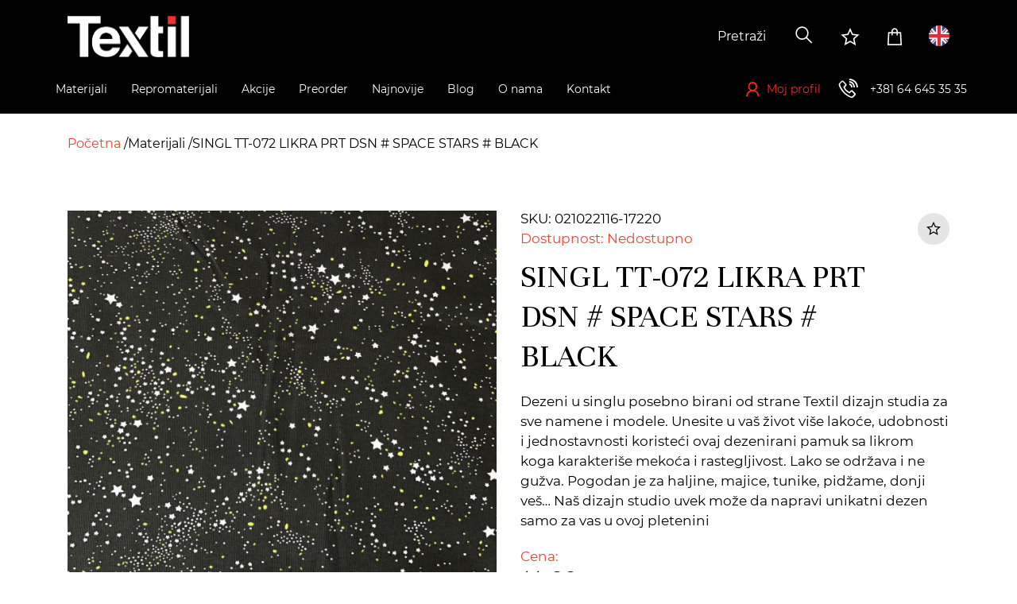

--- FILE ---
content_type: text/html; charset=UTF-8
request_url: https://www.textilue.rs/materijal/singl-tt-072-likra-prt-dsn-space-stars-black/021022116-17220
body_size: 18735
content:

<!doctype html>
<html lang="sr">
    <head>
        <script>
window.dataLayer = window.dataLayer || [];
</script>
<!-- Google Tag Manager -->
<script>(function(w,d,s,l,i){w[l]=w[l]||[];w[l].push({'gtm.start':
new Date().getTime(),event:'gtm.js'});var f=d.getElementsByTagName(s)[0],
j=d.createElement(s),dl=l!='dataLayer'?'&l='+l:'';j.async=true;j.src=
'https://www.googletagmanager.com/gtm.js?id='+i+dl;f.parentNode.insertBefore(j,f);
})(window,document,'script','dataLayer','GTM-N6LJ2QF');</script>
<!-- End Google Tag Manager -->
                                                                    <meta name="facebook-domain-verification" content="arlg9tzdgilpsssken1wifhz4zennn" />
                     
        
        <meta charset="utf-8">
<meta http-equiv="X-UA-Compatible" content="IE=edge">
<meta name="viewport" content="width=device-width, initial-scale=1.0, maximum-scale=1.0">
<!-- The above 3 meta tags *must* come first in the head; any other head content must come *after* these tags -->

<meta name="csrf-token" content="">

<title>SINGL TT-072 LIKRA PRT DSN # SPACE STARS # BLACK | Textil</title>
<meta name="description" content="Najveći centar za veleprodaju materijala u regionu.">

<!--PREVENT BROWSERS FROM TURNING PLAIN NUMBER INTO LINK "tel:"-->
<meta name="format-detection" content="telephone=no">

<!--iOS compatibile-->
<meta name="apple-mobile-web-app-capable" content="yes">
<meta name="apple-mobile-web-app-title" content="Textil">
<!-- <link rel="apple-touch-icon" href="img/favicon.ico"> -->

<!--Android compatibile-->
<meta name="mobile-web-app-capable" content="yes">
<meta name="aplication-name" content="Textil">
<!-- <link rel="icon" type="icon/png" href="img/favicon.ico"> -->

<!-- Social networks OG/Twitter -->
<meta property="og:url" content="https://www.textilue.rs/materijal/singl-tt-072-likra-prt-dsn-space-stars-black/021022116-17220">
<meta property="og:type" content="product">
<meta property="og:price:curency" content="EUR"><meta property="og:price:amount" content="11,90"><meta property="og:title" content="SINGL TT-072 LIKRA PRT DSN # SPACE STARS # BLACK |  Textil">
<meta property="og:description" content="Najveći centar za veleprodaju materijala u regionu.">
<meta property="og:image" content="/thumbs/l/storage/products/021022116/17220_1.jpg?t=1769131799">
<meta property="og:site_name" content="Textil">
<meta name="twitter:site" content="@Textil">
<meta name="twitter:title" content="SINGL TT-072 LIKRA PRT DSN # SPACE STARS # BLACK |  Textil">
<meta name="twitter:card" content="summary_large_image">
<meta name="twitter:description" content="Najveći centar za veleprodaju materijala u regionu.">
<meta name="twitter:image" content="/theme/img/logo-light.png">

<!-- preload webfonts -->
<link rel="preload" href="https://www.textilue.rs/theme/css/fonts/Montserrat/Montserrat-Regular/Montserrat-Regular.woff2" as="font" type="font/woff2" crossorigin>
<link rel="preload" href="https://www.textilue.rs/theme/css/fonts/Montserrat/Montserrat-Light/Montserrat-Light.woff2" as="font" type="font/woff2" crossorigin>
<link rel="preload" href="https://www.textilue.rs/theme/css/fonts/LineAwesome/la-regular-400.woff2" as="font" type="font/woff2" crossorigin>
<link rel="preload" href="https://www.textilue.rs/theme/css/fonts/LineAwesome/la-brands-400.woff2" as="font" type="font/woff2" crossorigin>
<link rel="preload" href="https://www.textilue.rs/theme/css/fonts/LineAwesome/la-solid-900.woff2" as="font" type="font/woff2" crossorigin>


<!-- favicons -->
<link rel="apple-touch-icon" sizes="57x57" href="https://www.textilue.rs/theme/img/favicons/apple-icon-57x57.png">
<link rel="apple-touch-icon" sizes="60x60" href="https://www.textilue.rs/theme/img/favicons/apple-icon-60x60.png">
<link rel="apple-touch-icon" sizes="72x72" href="https://www.textilue.rs/theme/img/favicons/apple-icon-72x72.png">
<link rel="apple-touch-icon" sizes="76x76" href="https://www.textilue.rs/theme/img/favicons/apple-icon-76x76.png">
<link rel="apple-touch-icon" sizes="114x114" href="https://www.textilue.rs/theme/img/favicons/apple-icon-114x114.png">
<link rel="apple-touch-icon" sizes="120x120" href="https://www.textilue.rs/theme/img/favicons/apple-icon-120x120.png">
<link rel="apple-touch-icon" sizes="144x144" href="https://www.textilue.rs/theme/img/favicons/apple-icon-144x144.png">
<link rel="apple-touch-icon" sizes="152x152" href="https://www.textilue.rs/theme/img/favicons/apple-icon-152x152.png">
<link rel="apple-touch-icon" sizes="180x180" href="https://www.textilue.rs/theme/img/favicons/apple-icon-180x180.png">
<link rel="icon" type="image/png" sizes="192x192"  href="https://www.textilue.rs/theme/img/favicons/android-icon-192x192.png">
<link rel="icon" type="image/png" sizes="32x32" href="https://www.textilue.rs/theme/img/favicons/favicon-32x32.png">
<link rel="icon" type="image/png" sizes="96x96" href="https://www.textilue.rs/theme/img/favicons/favicon-96x96.png">
<link rel="icon" type="image/png" sizes="16x16" href="https://www.textilue.rs/theme/img/favicons/favicon-16x16.png">
<link rel="manifest" href="https://www.textilue.rs/manifest.json">
<meta name="msapplication-TileColor" content="#ffffff">
<meta name="msapplication-TileImage" content="https://www.textilue.rs/theme/img/favicons/ms-icon-144x144.png">
<meta name="theme-color" content="#ffffff">



<!-- Website common style -->


<link rel="stylesheet" type="text/css" href="https://www.textilue.rs/theme/css/toastr.min.css"> 

<link href="https://www.textilue.rs/theme/css/style.css?v=44" rel="stylesheet" type="text/css">


<!--ICON FONT AND CSS FOR PAGE SINGLE PRODUCT (ONLY USED ON THAT PAGE)-->
<link href="https://www.textilue.rs/theme/css/textil-icon-font.css" rel="stylesheet" type="text/css">
<link href="https://www.textilue.rs/theme/css/xzoom.css" rel="stylesheet"  type="text/css" />

<style>

.xzoom-preview {
    border: none;
    background: none;
    box-shadow: none;
}
.xzoom-gallery {
    margin-left: 0;
}

</style>

    </head>

    <body>
        <header>
    <!-- header top start -->
    <div class="header-top">
        <div class="container">
            <div class="wrapper">
                <a href="https://www.textilue.rs" class="header-logo">
                    <img src="https://www.textilue.rs/theme/img/logo-light.png" alt="logo">
                </a>
                <div class="options-wrapper">
                    <form action="" method="get" class="search-form d-flex">
    <div class="form-group">
        <select 
            id="search_products"
            name="search_products"
            class="d-none"
            multiple
        >
                </select>
    </div>
    <button class="search-btn">
        <i class="las la-search" aria-hidden="true"></i>
    </button>
</form>

                    <a href="https://www.textilue.rs/b2b/lista-zelja" class="option-link wishlist-option d-none d-lg-block">
                        <i class="lar la-star" aria-hidden="true"></i>
                    </a>
                    <a href="https://www.textilue.rs/b2b/korpa/prikaz" class="option-link cart-option d-none d-lg-block cart-counter-wrapper">
                        <i class="las la-shopping-bag" aria-hidden="true" data-cart="0"></i>
                    </a>
                                        <a class="option-link language-option" href="/en">
                        <span class="flag-image">
                            <img src="https://www.textilue.rs/theme/img/en-flag.png" alt="en">
                        </span>
                    </a>
                                        <a href="tel: +381646453535" class="option-link phone-link d-lg-none">
                        <i class="las la-phone-volume" aria-hidden="true"></i>
                    </a>
                    <button class="menu-toggler option-link d-lg-none">
                        <i class="las la-bars"></i>
                    </button>
                </div>
            </div>
        </div>
    </div><!-- header top end -->
    <!-- header bottom start -->
    <div class="header-bottom">
        <div class="container">
            <div class="wrapper">
                <button class="close-menu hover d-lg-none">
                    <i class="las la-times"></i>
                </button>
                <!-- header menu start -->
                <nav class="header-menu-wrapper">
                    <ul class="header-menu">
                         
                                                <li class="header-menu-item ">
                            <a href="/materijali" class="header-menu-link">
                                <span class="header-menu-link-text">Materijali</span>
                                                                    <span class="submenu-toggler">
                                        <i class="las la-plus"></i>
                                    </span>
                                    <span class="arrow-down d-none">
                                        <svg aria-hidden="true" focusable="false" data-prefix="fas" data-icon="chevron-up" class="svg-inline--fa fa-chevron-up fa-w-14" role="img" xmlns="http://www.w3.org/2000/svg" viewBox="0 0 448 512"><path fill="currentColor" d="M240.971 130.524l194.343 194.343c9.373 9.373 9.373 24.569 0 33.941l-22.667 22.667c-9.357 9.357-24.522 9.375-33.901.04L224 227.495 69.255 381.516c-9.379 9.335-24.544 9.317-33.901-.04l-22.667-22.667c-9.373-9.373-9.373-24.569 0-33.941L207.03 130.525c9.372-9.373 24.568-9.373 33.941-.001z"></path></svg>
                                    </span>
                                                            </a>
                                                            <div class="submenu-wrapper">
                                                                        <div class="submenu-part">
                                        <ul class="submenu">
                                                                                <li class="header-menu-item">
                                            <a href="/materijali/sport-fitness" class="header-menu-link">
                                                <span class="header-menu-link-text">
                                                    Sport/Fitness
                                                </span>
                                                <span class="submenu-toggler">
                                                    <i class="las la-plus"></i>
                                                </span>
                                            </a>
                                            <ul class="submenu" >
                                                                                                                                            </ul>
                                        </li>
                                                                                <li class="header-menu-item">
                                            <a href="/materijali/rublje-and-sleepwear" class="header-menu-link">
                                                <span class="header-menu-link-text">
                                                    Rublje &amp; Sleepwear
                                                </span>
                                                <span class="submenu-toggler">
                                                    <i class="las la-plus"></i>
                                                </span>
                                            </a>
                                            <ul class="submenu" >
                                                                                                                                            </ul>
                                        </li>
                                                                                <li class="header-menu-item">
                                            <a href="/materijali/male-kolicine" class="header-menu-link">
                                                <span class="header-menu-link-text">
                                                    Male količine
                                                </span>
                                                <span class="submenu-toggler">
                                                    <i class="las la-plus"></i>
                                                </span>
                                            </a>
                                            <ul class="submenu" >
                                                                                                                                            </ul>
                                        </li>
                                                                                <li class="header-menu-item">
                                            <a href="/materijali/trikotazni-materijali" class="header-menu-link">
                                                <span class="header-menu-link-text">
                                                    Trikotažni materijali
                                                </span>
                                                <span class="submenu-toggler">
                                                    <i class="las la-plus"></i>
                                                </span>
                                            </a>
                                            <ul class="submenu" >
                                                                                                <li class="header-menu-item d-none d-lg-block">
                                                    <span class="header-menu-link">
                                                        <span class="header-menu-link-text">
                                                        -
                                                        </span>
                                                    </span>
                                                </li>
                                                                                                                                                <li class="header-menu-item">
                                                    <a href="/materijali/trikotazni-materijali/pletenine" class="header-menu-link">
                                                        <span class="header-menu-link-text">
                                                            Pletenine
                                                        </span>
                                                    </a>
                                                </li>
                                                                                                <li class="header-menu-item">
                                                    <a href="/materijali/trikotazni-materijali/futer" class="header-menu-link">
                                                        <span class="header-menu-link-text">
                                                            Futer
                                                        </span>
                                                    </a>
                                                </li>
                                                                                                <li class="header-menu-item">
                                                    <a href="/materijali/trikotazni-materijali/singl" class="header-menu-link">
                                                        <span class="header-menu-link-text">
                                                            Singl
                                                        </span>
                                                    </a>
                                                </li>
                                                                                                <li class="header-menu-item">
                                                    <a href="/materijali/trikotazni-materijali/interlok" class="header-menu-link">
                                                        <span class="header-menu-link-text">
                                                            Interlok
                                                        </span>
                                                    </a>
                                                </li>
                                                                                                <li class="header-menu-item">
                                                    <a href="/materijali/trikotazni-materijali/rib" class="header-menu-link">
                                                        <span class="header-menu-link-text">
                                                            Rib
                                                        </span>
                                                    </a>
                                                </li>
                                                                                                <li class="header-menu-item">
                                                    <a href="/materijali/trikotazni-materijali/viskoza-pletenina" class="header-menu-link">
                                                        <span class="header-menu-link-text">
                                                            Viskoza pletenina
                                                        </span>
                                                    </a>
                                                </li>
                                                                                                <li class="header-menu-item">
                                                    <a href="/materijali/trikotazni-materijali/poliestarska-trikotaza" class="header-menu-link">
                                                        <span class="header-menu-link-text">
                                                            Poliestarska trikotaža
                                                        </span>
                                                    </a>
                                                </li>
                                                                                                <li class="header-menu-item">
                                                    <a href="/materijali/trikotazni-materijali/polar" class="header-menu-link">
                                                        <span class="header-menu-link-text">
                                                            Polar
                                                        </span>
                                                    </a>
                                                </li>
                                                                                                <li class="header-menu-item">
                                                    <a href="/materijali/trikotazni-materijali/bebi-plis" class="header-menu-link">
                                                        <span class="header-menu-link-text">
                                                            Bebi pliš
                                                        </span>
                                                    </a>
                                                </li>
                                                                                                <li class="header-menu-item">
                                                    <a href="/materijali/trikotazni-materijali/vunene-trikotaze" class="header-menu-link">
                                                        <span class="header-menu-link-text">
                                                            Vunene trikotaže
                                                        </span>
                                                    </a>
                                                </li>
                                                                                                <li class="header-menu-item">
                                                    <a href="/materijali/trikotazni-materijali/zakard-pletenina" class="header-menu-link">
                                                        <span class="header-menu-link-text">
                                                            Žakard pletenina
                                                        </span>
                                                    </a>
                                                </li>
                                                                                                <li class="header-menu-item">
                                                    <a href="/materijali/trikotazni-materijali/plis" class="header-menu-link">
                                                        <span class="header-menu-link-text">
                                                            Pliš
                                                        </span>
                                                    </a>
                                                </li>
                                                                                                <li class="header-menu-item">
                                                    <a href="/materijali/trikotazni-materijali/scuba" class="header-menu-link">
                                                        <span class="header-menu-link-text">
                                                            Scuba
                                                        </span>
                                                    </a>
                                                </li>
                                                                                            </ul>
                                        </li>
                                                                                </ul>
                                    </div>
                                                                        <div class="submenu-part">
                                        <ul class="submenu">
                                                                                <li class="header-menu-item">
                                            <a href="/materijali/materijali-za-svecane-kolekcije" class="header-menu-link">
                                                <span class="header-menu-link-text">
                                                    Materijali za svečane kolekcije
                                                </span>
                                                <span class="submenu-toggler">
                                                    <i class="las la-plus"></i>
                                                </span>
                                            </a>
                                            <ul class="submenu" >
                                                                                                <li class="header-menu-item d-none d-lg-block">
                                                    <span class="header-menu-link">
                                                        <span class="header-menu-link-text">
                                                        -
                                                        </span>
                                                    </span>
                                                </li>
                                                                                                                                                <li class="header-menu-item">
                                                    <a href="/materijali/materijali-za-svecane-kolekcije/trending-materijali" class="header-menu-link">
                                                        <span class="header-menu-link-text">
                                                            Trending materijali
                                                        </span>
                                                    </a>
                                                </li>
                                                                                                <li class="header-menu-item">
                                                    <a href="/materijali/materijali-za-svecane-kolekcije/saten" class="header-menu-link">
                                                        <span class="header-menu-link-text">
                                                            Saten
                                                        </span>
                                                    </a>
                                                </li>
                                                                                                <li class="header-menu-item">
                                                    <a href="/materijali/materijali-za-svecane-kolekcije/svila" class="header-menu-link">
                                                        <span class="header-menu-link-text">
                                                            Svila
                                                        </span>
                                                    </a>
                                                </li>
                                                                                                <li class="header-menu-item">
                                                    <a href="/materijali/materijali-za-svecane-kolekcije/til" class="header-menu-link">
                                                        <span class="header-menu-link-text">
                                                            Til
                                                        </span>
                                                    </a>
                                                </li>
                                                                                                <li class="header-menu-item">
                                                    <a href="/materijali/materijali-za-svecane-kolekcije/cipka" class="header-menu-link">
                                                        <span class="header-menu-link-text">
                                                            Čipka
                                                        </span>
                                                    </a>
                                                </li>
                                                                                                <li class="header-menu-item">
                                                    <a href="/materijali/materijali-za-svecane-kolekcije/sljokice" class="header-menu-link">
                                                        <span class="header-menu-link-text">
                                                            Šljokice
                                                        </span>
                                                    </a>
                                                </li>
                                                                                                <li class="header-menu-item">
                                                    <a href="/materijali/materijali-za-svecane-kolekcije/svecane-trikotaze" class="header-menu-link">
                                                        <span class="header-menu-link-text">
                                                            Svečane trikotaže
                                                        </span>
                                                    </a>
                                                </li>
                                                                                            </ul>
                                        </li>
                                                                                <li class="header-menu-item">
                                            <a href="/materijali/stofovi" class="header-menu-link">
                                                <span class="header-menu-link-text">
                                                    Štofovi
                                                </span>
                                                <span class="submenu-toggler">
                                                    <i class="las la-plus"></i>
                                                </span>
                                            </a>
                                            <ul class="submenu" >
                                                                                                <li class="header-menu-item d-none d-lg-block">
                                                    <span class="header-menu-link">
                                                        <span class="header-menu-link-text">
                                                        -
                                                        </span>
                                                    </span>
                                                </li>
                                                                                                                                                <li class="header-menu-item">
                                                    <a href="/materijali/stofovi/stof" class="header-menu-link">
                                                        <span class="header-menu-link-text">
                                                            Štof
                                                        </span>
                                                    </a>
                                                </li>
                                                                                                <li class="header-menu-item">
                                                    <a href="/materijali/stofovi/ponte-roma" class="header-menu-link">
                                                        <span class="header-menu-link-text">
                                                            Ponte Roma
                                                        </span>
                                                    </a>
                                                </li>
                                                                                                <li class="header-menu-item">
                                                    <a href="/materijali/stofovi/zakard-tkanina" class="header-menu-link">
                                                        <span class="header-menu-link-text">
                                                            Žakard tkanina
                                                        </span>
                                                    </a>
                                                </li>
                                                                                            </ul>
                                        </li>
                                                                                <li class="header-menu-item">
                                            <a href="/materijali/kosuljarci" class="header-menu-link">
                                                <span class="header-menu-link-text">
                                                    Košuljarci
                                                </span>
                                                <span class="submenu-toggler">
                                                    <i class="las la-plus"></i>
                                                </span>
                                            </a>
                                            <ul class="submenu" >
                                                                                                <li class="header-menu-item d-none d-lg-block">
                                                    <span class="header-menu-link">
                                                        <span class="header-menu-link-text">
                                                        -
                                                        </span>
                                                    </span>
                                                </li>
                                                                                                                                                <li class="header-menu-item">
                                                    <a href="/materijali/kosuljarci/viskozni-kosuljarac" class="header-menu-link">
                                                        <span class="header-menu-link-text">
                                                            Viskozni košuljarac
                                                        </span>
                                                    </a>
                                                </li>
                                                                                                <li class="header-menu-item">
                                                    <a href="/materijali/kosuljarci/sinteticki-kosuljarac" class="header-menu-link">
                                                        <span class="header-menu-link-text">
                                                            Sintetički košuljarac
                                                        </span>
                                                    </a>
                                                </li>
                                                                                                <li class="header-menu-item">
                                                    <a href="/materijali/kosuljarci/pamucni-kosuljarac" class="header-menu-link">
                                                        <span class="header-menu-link-text">
                                                            Pamučni košuljarac
                                                        </span>
                                                    </a>
                                                </li>
                                                                                            </ul>
                                        </li>
                                                                                </ul>
                                    </div>
                                                                        <div class="submenu-part">
                                        <ul class="submenu">
                                                                                <li class="header-menu-item">
                                            <a href="/materijali/materijali-za-jakne-i-kapute" class="header-menu-link">
                                                <span class="header-menu-link-text">
                                                    Materijali za jakne i kapute
                                                </span>
                                                <span class="submenu-toggler">
                                                    <i class="las la-plus"></i>
                                                </span>
                                            </a>
                                            <ul class="submenu" >
                                                                                                <li class="header-menu-item d-none d-lg-block">
                                                    <span class="header-menu-link">
                                                        <span class="header-menu-link-text">
                                                        -
                                                        </span>
                                                    </span>
                                                </li>
                                                                                                                                                <li class="header-menu-item">
                                                    <a href="/materijali/materijali-za-jakne-i-kapute/suskavac" class="header-menu-link">
                                                        <span class="header-menu-link-text">
                                                            Šuškavac
                                                        </span>
                                                    </a>
                                                </li>
                                                                                                <li class="header-menu-item">
                                                    <a href="/materijali/materijali-za-jakne-i-kapute/velur" class="header-menu-link">
                                                        <span class="header-menu-link-text">
                                                            Velur
                                                        </span>
                                                    </a>
                                                </li>
                                                                                                <li class="header-menu-item">
                                                    <a href="/materijali/materijali-za-jakne-i-kapute/bukle" class="header-menu-link">
                                                        <span class="header-menu-link-text">
                                                            Bukle
                                                        </span>
                                                    </a>
                                                </li>
                                                                                                <li class="header-menu-item">
                                                    <a href="/materijali/materijali-za-jakne-i-kapute/tvid" class="header-menu-link">
                                                        <span class="header-menu-link-text">
                                                            Tvid
                                                        </span>
                                                    </a>
                                                </li>
                                                                                                <li class="header-menu-item">
                                                    <a href="/materijali/materijali-za-jakne-i-kapute/vestacka-krzna" class="header-menu-link">
                                                        <span class="header-menu-link-text">
                                                            Veštačka krzna
                                                        </span>
                                                    </a>
                                                </li>
                                                                                            </ul>
                                        </li>
                                                                                <li class="header-menu-item">
                                            <a href="/materijali/casual" class="header-menu-link">
                                                <span class="header-menu-link-text">
                                                    Casual
                                                </span>
                                                <span class="submenu-toggler">
                                                    <i class="las la-plus"></i>
                                                </span>
                                            </a>
                                            <ul class="submenu" >
                                                                                                <li class="header-menu-item d-none d-lg-block">
                                                    <span class="header-menu-link">
                                                        <span class="header-menu-link-text">
                                                        -
                                                        </span>
                                                    </span>
                                                </li>
                                                                                                                                                <li class="header-menu-item">
                                                    <a href="/materijali/casual/eko-koza" class="header-menu-link">
                                                        <span class="header-menu-link-text">
                                                            Eko koža
                                                        </span>
                                                    </a>
                                                </li>
                                                                                                <li class="header-menu-item">
                                                    <a href="/materijali/casual/keper" class="header-menu-link">
                                                        <span class="header-menu-link-text">
                                                            Keper
                                                        </span>
                                                    </a>
                                                </li>
                                                                                                <li class="header-menu-item">
                                                    <a href="/materijali/casual/teksas" class="header-menu-link">
                                                        <span class="header-menu-link-text">
                                                            Teksas
                                                        </span>
                                                    </a>
                                                </li>
                                                                                                <li class="header-menu-item">
                                                    <a href="/materijali/casual/somot" class="header-menu-link">
                                                        <span class="header-menu-link-text">
                                                            Somot
                                                        </span>
                                                    </a>
                                                </li>
                                                                                                <li class="header-menu-item">
                                                    <a href="/materijali/casual/lan" class="header-menu-link">
                                                        <span class="header-menu-link-text">
                                                            Lan
                                                        </span>
                                                    </a>
                                                </li>
                                                                                            </ul>
                                        </li>
                                                                                </ul>
                                    </div>
                                                                        <div class="submenu-part">
                                        <ul class="submenu">
                                                                                <li class="header-menu-item">
                                            <a href="/materijali/odrzivi-materijali" class="header-menu-link">
                                                <span class="header-menu-link-text">
                                                    Održivi materijali
                                                </span>
                                                <span class="submenu-toggler">
                                                    <i class="las la-plus"></i>
                                                </span>
                                            </a>
                                            <ul class="submenu" >
                                                                                                <li class="header-menu-item d-none d-lg-block">
                                                    <span class="header-menu-link">
                                                        <span class="header-menu-link-text">
                                                        -
                                                        </span>
                                                    </span>
                                                </li>
                                                                                                                                                <li class="header-menu-item">
                                                    <a href="/materijali/odrzivi-materijali/tencel" class="header-menu-link">
                                                        <span class="header-menu-link-text">
                                                            Tencel
                                                        </span>
                                                    </a>
                                                </li>
                                                                                                <li class="header-menu-item">
                                                    <a href="/materijali/odrzivi-materijali/organski-pamuk" class="header-menu-link">
                                                        <span class="header-menu-link-text">
                                                            Organski pamuk
                                                        </span>
                                                    </a>
                                                </li>
                                                                                                <li class="header-menu-item">
                                                    <a href="/materijali/odrzivi-materijali/lan" class="header-menu-link">
                                                        <span class="header-menu-link-text">
                                                            Lan
                                                        </span>
                                                    </a>
                                                </li>
                                                                                            </ul>
                                        </li>
                                                                                <li class="header-menu-item">
                                            <a href="/materijali/materijali-za-uniforme" class="header-menu-link">
                                                <span class="header-menu-link-text">
                                                    Materijali za uniforme
                                                </span>
                                                <span class="submenu-toggler">
                                                    <i class="las la-plus"></i>
                                                </span>
                                            </a>
                                            <ul class="submenu" >
                                                                                                <li class="header-menu-item d-none d-lg-block">
                                                    <span class="header-menu-link">
                                                        <span class="header-menu-link-text">
                                                        -
                                                        </span>
                                                    </span>
                                                </li>
                                                                                                                                                <li class="header-menu-item">
                                                    <a href="/materijali/materijali-za-uniforme/materijali-za-medicinske-uniforme" class="header-menu-link">
                                                        <span class="header-menu-link-text">
                                                            Materijali za medicinske uniforme
                                                        </span>
                                                    </a>
                                                </li>
                                                                                            </ul>
                                        </li>
                                                                                </ul>
                                    </div>
                                                                    </div>
                                                    </li>
                         
                                                <li class="header-menu-item filters d-lg-none">
                            <a class="header-menu-link">
                                Filteri                                <span class="filters-icon">
                                    <i class="las la-filter"></i>
                                </span>
                            </a>
                        </li>
                                                <li class="header-menu-item ">
                            <a href="/repromaterijali" class="header-menu-link">
                                <span class="header-menu-link-text">Repromaterijali</span>
                                                                    <span class="submenu-toggler">
                                        <i class="las la-plus"></i>
                                    </span>
                                    <span class="arrow-down d-none">
                                        <svg aria-hidden="true" focusable="false" data-prefix="fas" data-icon="chevron-up" class="svg-inline--fa fa-chevron-up fa-w-14" role="img" xmlns="http://www.w3.org/2000/svg" viewBox="0 0 448 512"><path fill="currentColor" d="M240.971 130.524l194.343 194.343c9.373 9.373 9.373 24.569 0 33.941l-22.667 22.667c-9.357 9.357-24.522 9.375-33.901.04L224 227.495 69.255 381.516c-9.379 9.335-24.544 9.317-33.901-.04l-22.667-22.667c-9.373-9.373-9.373-24.569 0-33.941L207.03 130.525c9.372-9.373 24.568-9.373 33.941-.001z"></path></svg>
                                    </span>
                                                            </a>
                                                            <div class="submenu-wrapper d-md-none">
                                    <ul class="submenu" style="margin-top:0px !important">
                                                                                    <li class="header-menu-item">
                                                <a href="/repromaterijali/lepljivo-platno" class="header-menu-link">
                                                    <span class="header-menu-link-text">
                                                        Lepljivo platno
                                                    </span>
                                                </a>
                                            </li>
                                                                                    <li class="header-menu-item">
                                                <a href="/repromaterijali/postava" class="header-menu-link">
                                                    <span class="header-menu-link-text">
                                                        Postava
                                                    </span>
                                                </a>
                                            </li>
                                                                                    <li class="header-menu-item">
                                                <a href="/repromaterijali/rajsferslus" class="header-menu-link">
                                                    <span class="header-menu-link-text">
                                                        Rajsferšlus
                                                    </span>
                                                </a>
                                            </li>
                                                                                    <li class="header-menu-item">
                                                <a href="/repromaterijali/konac" class="header-menu-link">
                                                    <span class="header-menu-link-text">
                                                        Konac
                                                    </span>
                                                </a>
                                            </li>
                                                                                    <li class="header-menu-item">
                                                <a href="/repromaterijali/render" class="header-menu-link">
                                                    <span class="header-menu-link-text">
                                                        Render
                                                    </span>
                                                </a>
                                            </li>
                                                                                    <li class="header-menu-item">
                                                <a href="/repromaterijali/kragne" class="header-menu-link">
                                                    <span class="header-menu-link-text">
                                                        Kragne
                                                    </span>
                                                </a>
                                            </li>
                                                                                    <li class="header-menu-item">
                                                <a href="/repromaterijali/lajsne" class="header-menu-link">
                                                    <span class="header-menu-link-text">
                                                        Lajsne
                                                    </span>
                                                </a>
                                            </li>
                                                                                    <li class="header-menu-item">
                                                <a href="/repromaterijali/trake" class="header-menu-link">
                                                    <span class="header-menu-link-text">
                                                        Trake
                                                    </span>
                                                </a>
                                            </li>
                                                                                    <li class="header-menu-item">
                                                <a href="/repromaterijali/sifon-damast" class="header-menu-link">
                                                    <span class="header-menu-link-text">
                                                        Šifon, Damast
                                                    </span>
                                                </a>
                                            </li>
                                                                                    <li class="header-menu-item">
                                                <a href="/repromaterijali/aplikacije" class="header-menu-link">
                                                    <span class="header-menu-link-text">
                                                        Aplikacije
                                                    </span>
                                                </a>
                                            </li>
                                                                            </ul>
                                </div>
                                <div class="submenu-wrapper d-none-md">
                                    <ul class="submenu" style="margin-top:0px !important">
                                        <li class="header-menu-item">
                                            <ul class="submenu">
                                                                                                    <li class="header-menu-item">
                                                        <a href="/repromaterijali/lepljivo-platno" class="header-menu-link">
                                                            <span class="header-menu-link-text">
                                                                Lepljivo platno
                                                            </span>
                                                        </a>
                                                    </li>
                                                                                                    <li class="header-menu-item">
                                                        <a href="/repromaterijali/postava" class="header-menu-link">
                                                            <span class="header-menu-link-text">
                                                                Postava
                                                            </span>
                                                        </a>
                                                    </li>
                                                                                                    <li class="header-menu-item">
                                                        <a href="/repromaterijali/rajsferslus" class="header-menu-link">
                                                            <span class="header-menu-link-text">
                                                                Rajsferšlus
                                                            </span>
                                                        </a>
                                                    </li>
                                                                                                    <li class="header-menu-item">
                                                        <a href="/repromaterijali/konac" class="header-menu-link">
                                                            <span class="header-menu-link-text">
                                                                Konac
                                                            </span>
                                                        </a>
                                                    </li>
                                                                                                    <li class="header-menu-item">
                                                        <a href="/repromaterijali/render" class="header-menu-link">
                                                            <span class="header-menu-link-text">
                                                                Render
                                                            </span>
                                                        </a>
                                                    </li>
                                                                                                    <li class="header-menu-item">
                                                        <a href="/repromaterijali/kragne" class="header-menu-link">
                                                            <span class="header-menu-link-text">
                                                                Kragne
                                                            </span>
                                                        </a>
                                                    </li>
                                                                                                    <li class="header-menu-item">
                                                        <a href="/repromaterijali/lajsne" class="header-menu-link">
                                                            <span class="header-menu-link-text">
                                                                Lajsne
                                                            </span>
                                                        </a>
                                                    </li>
                                                                                                    <li class="header-menu-item">
                                                        <a href="/repromaterijali/trake" class="header-menu-link">
                                                            <span class="header-menu-link-text">
                                                                Trake
                                                            </span>
                                                        </a>
                                                    </li>
                                                                                                    <li class="header-menu-item">
                                                        <a href="/repromaterijali/sifon-damast" class="header-menu-link">
                                                            <span class="header-menu-link-text">
                                                                Šifon, Damast
                                                            </span>
                                                        </a>
                                                    </li>
                                                                                                    <li class="header-menu-item">
                                                        <a href="/repromaterijali/aplikacije" class="header-menu-link">
                                                            <span class="header-menu-link-text">
                                                                Aplikacije
                                                            </span>
                                                        </a>
                                                    </li>
                                                                                            </ul>
                                        </li>
                                    </ul>
                                </div>
                                                    </li>
                         
                                                <li class="header-menu-item ">
                            <a href="/akcije" class="header-menu-link">
                                <span class="header-menu-link-text">Akcije</span>
                                                                    <span class="submenu-toggler">
                                        <i class="las la-plus"></i>
                                    </span>
                                    <span class="arrow-down d-none">
                                        <svg aria-hidden="true" focusable="false" data-prefix="fas" data-icon="chevron-up" class="svg-inline--fa fa-chevron-up fa-w-14" role="img" xmlns="http://www.w3.org/2000/svg" viewBox="0 0 448 512"><path fill="currentColor" d="M240.971 130.524l194.343 194.343c9.373 9.373 9.373 24.569 0 33.941l-22.667 22.667c-9.357 9.357-24.522 9.375-33.901.04L224 227.495 69.255 381.516c-9.379 9.335-24.544 9.317-33.901-.04l-22.667-22.667c-9.373-9.373-9.373-24.569 0-33.941L207.03 130.525c9.372-9.373 24.568-9.373 33.941-.001z"></path></svg>
                                    </span>
                                                            </a>
                                                            <div class="submenu-wrapper d-md-none">
                                    <ul class="submenu" style="margin-top:0px !important">
                                                                                    <li class="header-menu-item">
                                                <a href="/akcije/rasprodaja" class="header-menu-link">
                                                    <span class="header-menu-link-text">
                                                        Rasprodaja
                                                    </span>
                                                </a>
                                            </li>
                                                                                    <li class="header-menu-item">
                                                <a href="/akcije/uvek-niska-cena" class="header-menu-link">
                                                    <span class="header-menu-link-text">
                                                        Uvek niska cena
                                                    </span>
                                                </a>
                                            </li>
                                                                                    <li class="header-menu-item">
                                                <a href="/akcije/do-isteka-zaliha" class="header-menu-link">
                                                    <span class="header-menu-link-text">
                                                        Do isteka zaliha
                                                    </span>
                                                </a>
                                            </li>
                                                                            </ul>
                                </div>
                                <div class="submenu-wrapper d-none-md">
                                    <ul class="submenu" style="margin-top:0px !important">
                                        <li class="header-menu-item">
                                            <ul class="submenu">
                                                                                                    <li class="header-menu-item">
                                                        <a href="/akcije/rasprodaja" class="header-menu-link">
                                                            <span class="header-menu-link-text">
                                                                Rasprodaja
                                                            </span>
                                                        </a>
                                                    </li>
                                                                                                    <li class="header-menu-item">
                                                        <a href="/akcije/uvek-niska-cena" class="header-menu-link">
                                                            <span class="header-menu-link-text">
                                                                Uvek niska cena
                                                            </span>
                                                        </a>
                                                    </li>
                                                                                                    <li class="header-menu-item">
                                                        <a href="/akcije/do-isteka-zaliha" class="header-menu-link">
                                                            <span class="header-menu-link-text">
                                                                Do isteka zaliha
                                                            </span>
                                                        </a>
                                                    </li>
                                                                                            </ul>
                                        </li>
                                    </ul>
                                </div>
                                                    </li>
                         
                                                <li class="header-menu-item ">
                            <a href="/preorder" class="header-menu-link">
                                <span class="header-menu-link-text">Preorder</span>
                                                            </a>
                                                    </li>
                         
                                                <li class="header-menu-item ">
                            <a href="/najnovije" class="header-menu-link">
                                <span class="header-menu-link-text">Najnovije</span>
                                                            </a>
                                                    </li>
                         
                                                <li class="header-menu-item ">
                            <a href="https://www.textilue.rs/blog" class="header-menu-link">
                                <span class="header-menu-link-text">Blog</span>
                                                            </a>
                                                    </li>
                         
                                                <li class="header-menu-item ">
                            <a href="/o-nama" class="header-menu-link">
                                <span class="header-menu-link-text">O nama</span>
                                                            </a>
                                                    </li>
                         
                                                <li class="header-menu-item ">
                            <a href="/kontakt" class="header-menu-link">
                                <span class="header-menu-link-text">Kontakt</span>
                                                            </a>
                                                    </li>
                                            </ul>
                </nav><!-- header menu end -->
                <div class="header-bottom-links">

                    


                    <div class="header-bottom-link profile">
                        <a href="https://www.textilue.rs/b2b/profil" class="link" id="my-panel">
                            <span class="header-bottom-link-image">
                                <i class="las la-user text-danger" aria-hidden="true"></i>
                            </span>
                            <span class="header-bottom-link-text">
                                Moj profil                            </span>
                        </a>
                        <div class="profile-window d-lg-block d-none" id="my-panel-content">
                            <!-- za neulogovanog korisnika -->
                            <p>
                                Registrujte se kako biste ostvarili mogućnost za kupovinu                            </p>
                            <div class="links-wrapper">
                                <a href="https://www.textilue.rs/b2b/registracija">
                                    Kreiraj nalog                                </a>
                                <a href="https://www.textilue.rs/b2b/prijava">
                                    Prijava                                </a>
                            </div>
                            <!-- za neulogovanog korisnika -->
                        </div>
                        
                    </div>
                    <a href="https://www.textilue.rs/b2b/lista-zelja" class="header-bottom-link d-lg-none">
                        <span class="header-bottom-link-image">
                            <i class="lar la-star" aria-hidden="true"></i>
                        </span>
                        <span class="header-bottom-link-text">
                            Lista želja                        </span>
                    </a>
                    <a href="https://www.textilue.rs/b2b/korpa/prikaz" class="header-bottom-link d-lg-none">
                        <span class="header-bottom-link-image">
                            <i class="las la-shopping-bag" aria-hidden="true"></i>
                        </span>
                        <span class="header-bottom-link-text cart-counter-wrapper">
                            Korpa                        </span>
                    </a>
                    <a href="tel: +381 64 645 35 35" class="header-bottom-link d-none d-lg-flex">
                        <span class="header-bottom-link-image">
                            <i class="las la-phone-volume" aria-hidden="true"></i>
                        </span>
                        <span class="header-bottom-link-text">
                            +381 64 645 35 35
                        </span>
                    </a>
                </div>
            </div>
        </div>
    </div><!-- header bottom end -->
   
</header>


        <main>
            
<div class="breadcrumbs">
    <div class="container">
        <div class="breadcrumbs-wrapper">
            <a href="https://www.textilue.rs" class="breadcrumb-link" style="margin-inline-start: 0">
                Početna            </a>
                        <a href="/materijali" class="breadcrumb-link">
                Materijali
            </a>
                        <a href="" class="breadcrumb-link" style="pointer-events: none;">
                SINGL TT-072 LIKRA PRT DSN # SPACE STARS # BLACK
            </a>
        </div>
    </div>
</div><!-- breadcrumbs end -->
            
            <section class="single-product-wrapper single-product" id="single-product"
    data-event="product_view"
    data-product-id="021022116-17220"
    data-product-name="SINGL TT-072 LIKRA PRT DSN # SPACE STARS # BLACK"
    data-product-price="11.900000"
    data-product-category="TT-072"
>
    <div class="container">
        <!-- section header start -->
        <div class="section-header">
           <div class="slider-wrapper">
            <!-- slider ide ovde -->
            <div class="swiper-container top-slider">
                <div class="swiper-wrapper">
                                        <figure class="swiper-slide img-placeholder">
                        <div class="swiper-zoom-container xzoom-container">
                            <img
                                class="xzoom"
                                id="main-image-0"
                                src="/thumbs/l/storage/products/021022116/17220_1.jpg?t=1769131799"
                                xoriginal="/thumbs/l/storage/products/021022116/17220_1.jpg?t=1769131799"
                                alt="021022116-17220"
                            />
                        </div>
                    </figure>
                                        <figure class="swiper-slide img-placeholder">
                        <div class="swiper-zoom-container xzoom-container">
                            <img
                                class="xzoom"
                                id="main-image-1"
                                src="/thumbs/l/storage/products/021022116/17220_2.jpg?t=1769131799"
                                xoriginal="/thumbs/l/storage/products/021022116/17220_2.jpg?t=1769131799"
                                alt="021022116-17220"
                            />
                        </div>
                    </figure>
                                        <figure class="swiper-slide img-placeholder">
                        <div class="swiper-zoom-container xzoom-container">
                            <img
                                class="xzoom"
                                id="main-image-2"
                                src="/thumbs/l/storage/products/021022116/17220_3.jpg?t=1769131799"
                                xoriginal="/thumbs/l/storage/products/021022116/17220_3.jpg?t=1769131799"
                                alt="021022116-17220"
                            />
                        </div>
                    </figure>
                                        <figure class="swiper-slide img-placeholder">
                        <div class="swiper-zoom-container xzoom-container">
                            <img
                                class="xzoom"
                                id="main-image-3"
                                src="/thumbs/l/storage/products/021022116/17220_4.jpg?t=1769131799"
                                xoriginal="/thumbs/l/storage/products/021022116/17220_4.jpg?t=1769131799"
                                alt="021022116-17220"
                            />
                        </div>
                    </figure>
                                    </div>
            </div>
            <div class="swiper-container thumbs-slider">
                <div class="swiper-button-prev"></div>
                <div class="swiper-button-next"></div>
                <div class="swiper-wrapper">
                                            <figure class="swiper-slide img-placeholder">
                            <img
                                class="xzoom-gallery"
                                src="/thumbs/xs/storage/products/021022116/17220_1.jpg?t=1769131799"
                                xpreview="/thumbs/l/storage/products/021022116/17220_1.jpg?t=1769131799">
                        </figure>
                                            <figure class="swiper-slide img-placeholder">
                            <img
                                class="xzoom-gallery"
                                src="/thumbs/xs/storage/products/021022116/17220_2.jpg?t=1769131799"
                                xpreview="/thumbs/l/storage/products/021022116/17220_2.jpg?t=1769131799">
                        </figure>
                                            <figure class="swiper-slide img-placeholder">
                            <img
                                class="xzoom-gallery"
                                src="/thumbs/xs/storage/products/021022116/17220_3.jpg?t=1769131799"
                                xpreview="/thumbs/l/storage/products/021022116/17220_3.jpg?t=1769131799">
                        </figure>
                                            <figure class="swiper-slide img-placeholder">
                            <img
                                class="xzoom-gallery"
                                src="/thumbs/xs/storage/products/021022116/17220_4.jpg?t=1769131799"
                                xpreview="/thumbs/l/storage/products/021022116/17220_4.jpg?t=1769131799">
                        </figure>
                                    </div>
            </div>
           </div>
           <!-- single product actions -->
           <div class="info-actions-wrapper">
                <div class="product-info">
                    <div class="pretitle-info">
                        <div class="sku-availability-wrapper">
                            <p class="sku">SKU: 021022116-17220</p>
                            <p class="availability">
                                Dostupnost: Nedostupno
                            </p>
                        </div>
                        <button class="add-to-wishlist" data-product-id="021022116-17220">
                            <i class="lar la-star"></i>
                        </button>
                    </div>
                    <h1 class="title">
                        SINGL TT-072 LIKRA PRT DSN # SPACE STARS # BLACK
                    </h1>
                    <div class="description">
                        <p>
                            Dezeni u singlu posebno birani od strane Textil dizajn studia za sve namene i modele. Unesite u vaš život više lakoće, udobnosti i jednostavnosti koristeći ovaj dezenirani pamuk sa likrom koga karakteriše mekoća i rastegljivost. Lako se održava i ne gužva. Pogodan je za haljine, majice, tunike, pidžame, donji veš… Naš dizajn studio uvek može da napravi unikatni dezen samo za vas u ovoj pletenini
                        </p>
                    </div>
                    <p class="price">
                        Cena:
                        <del>
                        <span class="price-amount product-off-discount-price-amount text-muted" data-product="021022116-17220">
                            <span>
                                                            </span><span class="product-currency  d-none " data-product="021022116-17220">
                                eur
                            </span>
                        </span>
                        </del>
                        <span class="price-amount">
                            <span class="product-price-amount" data-product="021022116-17220">
                                11,90
                            </span>
                            <span>eur</span>
                        </span>
                    </p>
                                    </div>
                <div class="product-actions">
                    <div class="available-wrapper">
                                                                                                                    </div>
                    
                    <div class="other-variations">
    <p>Ostale boje proizvoda:</p>
    <div class="other-variations-wrapper">
                    <a href="/materijal/singl-tt-072-likra-prt-dsn-1621-tie-dye-burgundy/021022116-14118" class="other-variation ">
                <img src="/thumbs/xs/storage/products/021022116/14118_1.jpg?t=1769131796" alt="image">
            </a>
                    <a href="/materijal/singl-tt-072-likra-prt-dsn-stars-20473-pastel-yellow/021022116-16301" class="other-variation ">
                <img src="/thumbs/xs/storage/products/021022116/16301_1.jpg?t=1769131797" alt="image">
            </a>
                    <a href="/materijal/singl-tt-072-likra-prt-dsn-avocado-cool-blue/021022116-16304" class="other-variation ">
                <img src="/thumbs/xs/storage/products/021022116/16304_1.jpg?t=1769131797" alt="image">
            </a>
                    <a href="/materijal/singl-tt-072-likra-prt-dsn-4995-chains-pardo/021022116-16959" class="other-variation ">
                <img src="/thumbs/xs/storage/products/021022116/16959_1.jpg?t=1769131798" alt="image">
            </a>
                    <a href="/materijal/singl-tt-072-likra-prt-dsn-4995-chains-shugar-almond/021022116-16960" class="other-variation ">
                <img src="/thumbs/xs/storage/products/021022116/16960_1.jpg?t=1769131798" alt="image">
            </a>
                    <a href="/materijal/singl-tt-072-likra-prt-dsn-skates-persian-jewel/021022116-17688" class="other-variation ">
                <img src="/thumbs/xs/storage/products/021022116/17688_1.jpg?t=1769131799" alt="image">
            </a>
                    <a href="/materijal/singl-tt-072-likra-prt-dsn-b-str-ivory/021022116-17816" class="other-variation ">
                <img src="/thumbs/xs/storage/products/021022116/17816_1.jpg?t=1769131799" alt="image">
            </a>
                    <a href="/materijal/singl-tt-072-likra-prt-dsn-tweens-navy-blue-white-off/021022116-17819" class="other-variation  d-none ">
                <img src="/thumbs/xs/storage/products/021022116/17819_1.jpg?t=1769131799" alt="image">
            </a>
                    <a href="/materijal/singl-tt-072-likra-prt-dsn-ghost-black-white/021022116-18026" class="other-variation  d-none ">
                <img src="/thumbs/xs/storage/products/021022116/18026_1.jpg?t=1769131799" alt="image">
            </a>
                    <a href="/materijal/singl-tt-072-likra-prt-dsn-boo-white-off-black/021022116-18030" class="other-variation  d-none ">
                <img src="/thumbs/xs/storage/products/021022116/18030_1.jpg?t=1769131799" alt="image">
            </a>
                    <a href="/materijal/singl-tt-072-likra-prt-dsn-boo-black-white-celosia/021022116-18033" class="other-variation  d-none ">
                <img src="/thumbs/xs/storage/products/021022116/18033_1.jpg?t=1769131799" alt="image">
            </a>
                    <a href="/materijal/singl-tt-072-likra-prt-dsn-new-year-cookie-rosewater-blue/021022116-18324" class="other-variation  d-none ">
                <img src="/thumbs/xs/storage/products/021022116/18324_1.jpg?t=1769131800" alt="image">
            </a>
                    <a href="/materijal/singl-tt-072-likra-prt-dsn-snowflake-rosewater-azalea-pink/021022116-18325" class="other-variation  d-none ">
                <img src="/thumbs/xs/storage/products/021022116/18325_1.jpg?t=1769131800" alt="image">
            </a>
                    <a href="/materijal/singl-tt-072-likra-prt-dsn-baby-penguin-summer-sand-pink/021022116-18327" class="other-variation  d-none ">
                <img src="/thumbs/xs/storage/products/021022116/18327_1.jpg?t=1769131800" alt="image">
            </a>
                    <a href="/materijal/singl-tt-072-likra-prt-dsn-new-year-tree-evergreen/021022116-18717" class="other-variation  d-none ">
                <img src="/thumbs/xs/storage/products/021022116/18717_1.jpg?t=1769131800" alt="image">
            </a>
                    <a href="/materijal/singl-tt-072-likra-prt-dsn-polar-bear-pale-mauve/021022116-18719" class="other-variation  d-none ">
                <img src="/thumbs/xs/storage/products/021022116/18719_1.jpg?t=1769131800" alt="image">
            </a>
                    <a href="/materijal/singl-tt-072-likra-prt-dsn-new-year-puppy-white-off/021022116-18723" class="other-variation  d-none ">
                <img src="/thumbs/xs/storage/products/021022116/18723_1.jpg?t=1769131800" alt="image">
            </a>
                    <a href="/materijal/singl-tt-072-likra-prt-dsn-pepito-m-white-off-black/021022116-18770" class="other-variation  d-none ">
                <img src="/thumbs/xs/storage/products/021022116/18770_1.jpg?t=1769131800" alt="image">
            </a>
                    <a href="/materijal/singl-tt-072-likra-prt-dsn-str-burgundy/021022116-18855" class="other-variation  d-none ">
                <img src="/thumbs/xs/storage/products/021022116/18855_1.jpg?t=1769131800" alt="image">
            </a>
                    <a href="/materijal/singl-tt-072-likra-prt-dsn-rocket-gobelin/021022116-19233" class="other-variation  d-none ">
                <img src="/thumbs/xs/storage/products/021022116/19233_1.jpg?t=1769131800" alt="image">
            </a>
                    <a href="/materijal/singl-tt-072-likra-prt-dsn-dino-new-denim/021022116-19235" class="other-variation  d-none ">
                <img src="/thumbs/xs/storage/products/021022116/19235_1.jpg?t=1769131800" alt="image">
            </a>
                    <a href="/materijal/singl-tt-072-likra-prt-dsn-tractor-abbey/021022116-19237" class="other-variation  d-none ">
                <img src="/thumbs/xs/storage/products/021022116/19237_1.jpg?t=1769131800" alt="image">
            </a>
                    <a href="/materijal/singl-tt-072-likra-prt-dsn-airplanes-abbey-stone/021022116-19381" class="other-variation  d-none ">
                <img src="/thumbs/xs/storage/products/021022116/19381_1.jpg?t=1769131800" alt="image">
            </a>
                    <a href="/materijal/singl-tt-072-likra-prt-dsn-checks-brown-mint/021022116-19511" class="other-variation  d-none ">
                <img src="/thumbs/xs/storage/products/021022116/19511_1.jpg?t=1769131800" alt="image">
            </a>
                    <a href="/materijal/singl-tt-072-likra-prt-dsn-ny-cookies-navy-brown/021022116-19524" class="other-variation  d-none ">
                <img src="/thumbs/xs/storage/products/021022116/19524_1.jpg?t=1769131801" alt="image">
            </a>
                    <a href="/materijal/singl-tt-072-likra-prt-dsn-santa-white-red/021022116-19526" class="other-variation  d-none ">
                <img src="/thumbs/xs/storage/products/021022116/19526_1.jpg?t=1769131801" alt="image">
            </a>
                    <a href="/materijal/singl-tt-072-likra-prt-dsn-snow-bow-black-red/021022116-19528" class="other-variation  d-none ">
                <img src="/thumbs/xs/storage/products/021022116/19528_1.jpg?t=1769131801" alt="image">
            </a>
                    <a href="/materijal/singl-tt-072-likra-prt-dsn-ny-lollipop-evergreen/021022116-19530" class="other-variation  d-none ">
                <img src="/thumbs/xs/storage/products/021022116/19530_1.jpg?t=1769131801" alt="image">
            </a>
                    <a href="/materijal/singl-tt-072-likra-prt-dsn-santa-snowflake-black/021022116-19532" class="other-variation  d-none ">
                <img src="/thumbs/xs/storage/products/021022116/19532_1.jpg?t=1769131801" alt="image">
            </a>
                    <a href="/materijal/singl-tt-072-likra-prt-dsn-checks-3481-deep-navy/021022116-19540" class="other-variation  d-none ">
                <img src="/thumbs/xs/storage/products/021022116/19540_1.jpg?t=1769131801" alt="image">
            </a>
                    <a href="/materijal/singl-tt-072-likra-prt-dsn-animal-new-hearts-stuco/021022116-19861" class="other-variation  d-none ">
                <img src="/thumbs/xs/storage/products/021022116/19861_1.jpg?t=1769131801" alt="image">
            </a>
                    <a href="/materijal/singl-tt-072-likra-prt-dsn-classy-hearts-jeans/021022116-19863" class="other-variation  d-none ">
                <img src="/thumbs/xs/storage/products/021022116/19863_1.jpg?t=1769131801" alt="image">
            </a>
                        <span class="more-variations">
            + još 25
        </span>
            </div>
</div>

                </div>
           </div>
        </div><!-- section header end -->
        <!-- section footer start -->
        <div class="section-footer">
            <!-- left part start -->
            <div class="left-part">
                <h6>Sastav <span class="text-secondary">- 96%Pamuk 4%Elastan</span></h6>
                <div class="specs-wrapper">
                    
                    <!-- spec start -->
                    <div class="spec">
                        <p class="spec-name">
                            JM:
                        </p>
                        <p class="spec-value">
                            KG
                        </p>
                    </div><!-- spec end -->
                    <!-- spec start -->
                    <div class="spec">
                        <p class="spec-name">
                            Gramaža:
                        </p>
                        <p class="spec-value">
                            180 g/m<sup>2</sup>
                        </p>
                    </div><!-- spec end -->
                    <!-- spec start -->
                    <div class="spec">
                        <p class="spec-name">
                            Širina:
                        </p>
                        <p class="spec-value">
                            184 cm
                        </p>
                    </div><!-- spec end -->
                    <!-- spec start -->
                    <div class="spec">
                        <p class="spec-name">
                            Održavanje:
                        </p>
                        <p class="spec-value textil-font">
                               t  8  Z  p  C                         </p>
                    </div><!-- spec end -->
                    <!-- spec start -->
                    <div class="spec">
                        <p class="spec-name">
                            Boja:
                        </p>
                        <p class="spec-value">
                            DSN # SPACE STARS # BLACK
                        </p>
                    </div><!-- spec end -->
                    <!-- spec start -->
                    <div class="spec">
                        <p class="spec-name">
                            Dezen:
                        </p>
                        <p class="spec-value">
                            GEOMETRIC
                        </p>
                    </div><!-- spec end -->
                    <!-- spec start -->
                    <div class="spec">
                        <p class="spec-name">
                            Reorderable:
                        </p>
                        <p class="spec-value">
                             Ne                         </p>
                    </div><!-- spec end -->
                    <!-- spec start -->
                    <div class="spec">
                        <p class="spec-name">
                            Bazni artikal:
                        </p>
                        <p class="spec-value">
                             Ne                         </p>
                    </div><!-- spec end -->
                    <!-- spec start -->
                    <div class="spec">
                        <p class="spec-name">
                            Novi artikal:
                        </p>
                        <p class="spec-value">
                             Ne                         </p>
                    </div><!-- spec end -->
                    <!-- spec start -->
                    <div class="spec">
                        <p class="spec-name">
                            Zemlja porekla:
                        </p>
                        <p class="spec-value">
                            TURSKA
                        </p>
                    </div><!-- spec end -->
                    <!-- spec start -->
                    <div class="spec">
                        <p class="spec-name">
                            Atest:
                        </p>
                                                <p class="spec-value">
                            <a href="https://www.textilue.rs/storage/files/93605_atest-1_021022116-01-singl-tt-072-likra-prt-ki-34t098-2025-787-10-25.jpg" download>
                                Preuzmi                            </a>
                        </p>
                                            </div><!-- spec end -->
                </div>
            </div><!-- left part end -->
            <!-- right part start -->
            <div class="right-part">
                                <div class="other-variations">
    <p>Ostale boje proizvoda:</p>
    <div class="other-variations-wrapper">
                    <a href="/materijal/singl-tt-072-likra-prt-dsn-1621-tie-dye-burgundy/021022116-14118" class="other-variation ">
                <img src="/thumbs/xs/storage/products/021022116/14118_1.jpg?t=1769131796" alt="image">
            </a>
                    <a href="/materijal/singl-tt-072-likra-prt-dsn-stars-20473-pastel-yellow/021022116-16301" class="other-variation ">
                <img src="/thumbs/xs/storage/products/021022116/16301_1.jpg?t=1769131797" alt="image">
            </a>
                    <a href="/materijal/singl-tt-072-likra-prt-dsn-avocado-cool-blue/021022116-16304" class="other-variation ">
                <img src="/thumbs/xs/storage/products/021022116/16304_1.jpg?t=1769131797" alt="image">
            </a>
                    <a href="/materijal/singl-tt-072-likra-prt-dsn-4995-chains-pardo/021022116-16959" class="other-variation ">
                <img src="/thumbs/xs/storage/products/021022116/16959_1.jpg?t=1769131798" alt="image">
            </a>
                    <a href="/materijal/singl-tt-072-likra-prt-dsn-4995-chains-shugar-almond/021022116-16960" class="other-variation ">
                <img src="/thumbs/xs/storage/products/021022116/16960_1.jpg?t=1769131798" alt="image">
            </a>
                    <a href="/materijal/singl-tt-072-likra-prt-dsn-skates-persian-jewel/021022116-17688" class="other-variation ">
                <img src="/thumbs/xs/storage/products/021022116/17688_1.jpg?t=1769131799" alt="image">
            </a>
                    <a href="/materijal/singl-tt-072-likra-prt-dsn-b-str-ivory/021022116-17816" class="other-variation ">
                <img src="/thumbs/xs/storage/products/021022116/17816_1.jpg?t=1769131799" alt="image">
            </a>
                    <a href="/materijal/singl-tt-072-likra-prt-dsn-tweens-navy-blue-white-off/021022116-17819" class="other-variation  d-none ">
                <img src="/thumbs/xs/storage/products/021022116/17819_1.jpg?t=1769131799" alt="image">
            </a>
                    <a href="/materijal/singl-tt-072-likra-prt-dsn-ghost-black-white/021022116-18026" class="other-variation  d-none ">
                <img src="/thumbs/xs/storage/products/021022116/18026_1.jpg?t=1769131799" alt="image">
            </a>
                    <a href="/materijal/singl-tt-072-likra-prt-dsn-boo-white-off-black/021022116-18030" class="other-variation  d-none ">
                <img src="/thumbs/xs/storage/products/021022116/18030_1.jpg?t=1769131799" alt="image">
            </a>
                    <a href="/materijal/singl-tt-072-likra-prt-dsn-boo-black-white-celosia/021022116-18033" class="other-variation  d-none ">
                <img src="/thumbs/xs/storage/products/021022116/18033_1.jpg?t=1769131799" alt="image">
            </a>
                    <a href="/materijal/singl-tt-072-likra-prt-dsn-new-year-cookie-rosewater-blue/021022116-18324" class="other-variation  d-none ">
                <img src="/thumbs/xs/storage/products/021022116/18324_1.jpg?t=1769131800" alt="image">
            </a>
                    <a href="/materijal/singl-tt-072-likra-prt-dsn-snowflake-rosewater-azalea-pink/021022116-18325" class="other-variation  d-none ">
                <img src="/thumbs/xs/storage/products/021022116/18325_1.jpg?t=1769131800" alt="image">
            </a>
                    <a href="/materijal/singl-tt-072-likra-prt-dsn-baby-penguin-summer-sand-pink/021022116-18327" class="other-variation  d-none ">
                <img src="/thumbs/xs/storage/products/021022116/18327_1.jpg?t=1769131800" alt="image">
            </a>
                    <a href="/materijal/singl-tt-072-likra-prt-dsn-new-year-tree-evergreen/021022116-18717" class="other-variation  d-none ">
                <img src="/thumbs/xs/storage/products/021022116/18717_1.jpg?t=1769131800" alt="image">
            </a>
                    <a href="/materijal/singl-tt-072-likra-prt-dsn-polar-bear-pale-mauve/021022116-18719" class="other-variation  d-none ">
                <img src="/thumbs/xs/storage/products/021022116/18719_1.jpg?t=1769131800" alt="image">
            </a>
                    <a href="/materijal/singl-tt-072-likra-prt-dsn-new-year-puppy-white-off/021022116-18723" class="other-variation  d-none ">
                <img src="/thumbs/xs/storage/products/021022116/18723_1.jpg?t=1769131800" alt="image">
            </a>
                    <a href="/materijal/singl-tt-072-likra-prt-dsn-pepito-m-white-off-black/021022116-18770" class="other-variation  d-none ">
                <img src="/thumbs/xs/storage/products/021022116/18770_1.jpg?t=1769131800" alt="image">
            </a>
                    <a href="/materijal/singl-tt-072-likra-prt-dsn-str-burgundy/021022116-18855" class="other-variation  d-none ">
                <img src="/thumbs/xs/storage/products/021022116/18855_1.jpg?t=1769131800" alt="image">
            </a>
                    <a href="/materijal/singl-tt-072-likra-prt-dsn-rocket-gobelin/021022116-19233" class="other-variation  d-none ">
                <img src="/thumbs/xs/storage/products/021022116/19233_1.jpg?t=1769131800" alt="image">
            </a>
                    <a href="/materijal/singl-tt-072-likra-prt-dsn-dino-new-denim/021022116-19235" class="other-variation  d-none ">
                <img src="/thumbs/xs/storage/products/021022116/19235_1.jpg?t=1769131800" alt="image">
            </a>
                    <a href="/materijal/singl-tt-072-likra-prt-dsn-tractor-abbey/021022116-19237" class="other-variation  d-none ">
                <img src="/thumbs/xs/storage/products/021022116/19237_1.jpg?t=1769131800" alt="image">
            </a>
                    <a href="/materijal/singl-tt-072-likra-prt-dsn-airplanes-abbey-stone/021022116-19381" class="other-variation  d-none ">
                <img src="/thumbs/xs/storage/products/021022116/19381_1.jpg?t=1769131800" alt="image">
            </a>
                    <a href="/materijal/singl-tt-072-likra-prt-dsn-checks-brown-mint/021022116-19511" class="other-variation  d-none ">
                <img src="/thumbs/xs/storage/products/021022116/19511_1.jpg?t=1769131800" alt="image">
            </a>
                    <a href="/materijal/singl-tt-072-likra-prt-dsn-ny-cookies-navy-brown/021022116-19524" class="other-variation  d-none ">
                <img src="/thumbs/xs/storage/products/021022116/19524_1.jpg?t=1769131801" alt="image">
            </a>
                    <a href="/materijal/singl-tt-072-likra-prt-dsn-santa-white-red/021022116-19526" class="other-variation  d-none ">
                <img src="/thumbs/xs/storage/products/021022116/19526_1.jpg?t=1769131801" alt="image">
            </a>
                    <a href="/materijal/singl-tt-072-likra-prt-dsn-snow-bow-black-red/021022116-19528" class="other-variation  d-none ">
                <img src="/thumbs/xs/storage/products/021022116/19528_1.jpg?t=1769131801" alt="image">
            </a>
                    <a href="/materijal/singl-tt-072-likra-prt-dsn-ny-lollipop-evergreen/021022116-19530" class="other-variation  d-none ">
                <img src="/thumbs/xs/storage/products/021022116/19530_1.jpg?t=1769131801" alt="image">
            </a>
                    <a href="/materijal/singl-tt-072-likra-prt-dsn-santa-snowflake-black/021022116-19532" class="other-variation  d-none ">
                <img src="/thumbs/xs/storage/products/021022116/19532_1.jpg?t=1769131801" alt="image">
            </a>
                    <a href="/materijal/singl-tt-072-likra-prt-dsn-checks-3481-deep-navy/021022116-19540" class="other-variation  d-none ">
                <img src="/thumbs/xs/storage/products/021022116/19540_1.jpg?t=1769131801" alt="image">
            </a>
                    <a href="/materijal/singl-tt-072-likra-prt-dsn-animal-new-hearts-stuco/021022116-19861" class="other-variation  d-none ">
                <img src="/thumbs/xs/storage/products/021022116/19861_1.jpg?t=1769131801" alt="image">
            </a>
                    <a href="/materijal/singl-tt-072-likra-prt-dsn-classy-hearts-jeans/021022116-19863" class="other-variation  d-none ">
                <img src="/thumbs/xs/storage/products/021022116/19863_1.jpg?t=1769131801" alt="image">
            </a>
                        <span class="more-variations">
            + još 25
        </span>
            </div>
</div>
                <div class="tags-wrapper">
                    <span>Tagovi:</span>
                                            <a class="tag" style="margin-inline-end: 0"
                        href="https://www.textilue.rs/turski-tekstil-veleprodaja/2869/tag">turski tekstil veleprodaja, </a>
                                            <a class="tag" style="margin-inline-end: 0"
                        href="https://www.textilue.rs/materijali-za-majice/3017/tag">materijali za majice, </a>
                                            <a class="tag" style="margin-inline-end: 0"
                        href="https://www.textilue.rs/pamuk-sa-elastinom/2996/tag">pamuk sa elastinom, </a>
                                            <a class="tag" style="margin-inline-end: 0"
                        href="https://www.textilue.rs/pamuk-materijal/3417/tag">pamuk materijal</a>
                                    </div>
            </div><!-- right part end -->
        </div><!-- section footer end -->
    </div>
</section><!-- single product section end -->
<!-- items section start -->
<section class="items-section products-page">
    <div class="container">
        <h2 class="new-section-title text-left">
            Kombinuj sa        </h2>
        <p class="section-desc">
            Materijalima po nameni i boji        </p>
        <div class="items-wrapper">
                            <article class="item"
    data-event="products_view"
    data-product-id="02011193-11653"
    data-product-name="FUTER NT BONDED FUR PRT DSN # 9042 # BLUE"
    data-product-price="6.900000"
    data-product-category="FUTER OSTALO"
>
    <a href="/materijal/futer-nt-bonded-fur-prt-dsn-9042-blue/02011193-11653" class="item-link">
        <figure class="item-image img-placeholder">
            <picture>
                <source 
                    type="image/webp"
                    
                    srcset="/thumbs/m/storage/products/02011193/11653_1.jpg?t=1769131675"
                >
                <img 
                    alt="" 
                    title="FUTER NT BONDED FUR PRT DSN # 9042 # BLUE"
                    data-defer-src=""
                    loading="lazy"
                    src="/thumbs/m/storage/products/02011193/11653_1.jpg?t=1769131675"
                >
            </picture>
        </figure>
        <div class="item-content">
            <button class="add-to-wishlist" data-product-id="02011193-11653">
                <i class="lar la-star"></i>
            </button>    
            <p class="label">
                 

                                    Sniženje                
                                &nbsp;    
            </p>
            <p class="title" title="FUTER NT BONDED FUR PRT DSN # 9042 # BLUE"
                style="overflow: hidden; line-height: 21px;max-height: 43px;"
            >
                FUTER NT BONDED FUR PRT DSN # 9042 # BLUE
            </p>
            <div class="price-wrapper">
                <p class="price">
                    <span class="product-price-amount" data-product="02011193-11653">3,45</span>
                    <span>eur</span>
                    <del>
                        <span class="product-off-discount-price-amount" data-product="02011193-11653">
                                                            6,90 
                                                    </span>
                        <span class="product-currency " data-product="02011193-11653">
                            eur
                        </span>
                    </del>
                </p>
                <button class="add-to-cart" data-id="02011193-11653">
                    <span class="icon">
                        <i class="las la-shopping-bag"></i>
                    </span>
                    <span>Stavi u korpu</span>
                    <span class="added">Dodato u korpu</span>
                </button>
            </div>
            
        </div>
    </a>
    
</article><!-- item end -->                            <article class="item"
    data-event="products_view"
    data-product-id="02016031-14087"
    data-product-name="FUTER TT-100 LIKRA PRT DSN # 1527 TIE DYE # BURGUNDY"
    data-product-price="11.990000"
    data-product-category="TT-100"
>
    <a href="/materijal/futer-tt-100-likra-prt-dsn-1527-tie-dye-burgundy/02016031-14087" class="item-link">
        <figure class="item-image img-placeholder">
            <picture>
                <source 
                    type="image/webp"
                    
                    srcset="/thumbs/m/storage/products/02016031/14087_1.jpg?t=1769131695"
                >
                <img 
                    alt="" 
                    title="FUTER TT-100 LIKRA PRT DSN # 1527 TIE DYE # BURGUNDY"
                    data-defer-src=""
                    loading="lazy"
                    src="/thumbs/m/storage/products/02016031/14087_1.jpg?t=1769131695"
                >
            </picture>
        </figure>
        <div class="item-content">
            <button class="add-to-wishlist" data-product-id="02016031-14087">
                <i class="lar la-star"></i>
            </button>    
            <p class="label">
                 

                                    Sniženje                
                                &nbsp;    
            </p>
            <p class="title" title="FUTER TT-100 LIKRA PRT DSN # 1527 TIE DYE # BURGUNDY"
                style="overflow: hidden; line-height: 21px;max-height: 43px;"
            >
                FUTER TT-100 LIKRA PRT DSN # 1527 TIE DYE # BURGUNDY
            </p>
            <div class="price-wrapper">
                <p class="price">
                    <span class="product-price-amount" data-product="02016031-14087">9,59</span>
                    <span>eur</span>
                    <del>
                        <span class="product-off-discount-price-amount" data-product="02016031-14087">
                                                            11,99 
                                                    </span>
                        <span class="product-currency " data-product="02016031-14087">
                            eur
                        </span>
                    </del>
                </p>
                <button class="add-to-cart" data-id="02016031-14087">
                    <span class="icon">
                        <i class="las la-shopping-bag"></i>
                    </span>
                    <span>Stavi u korpu</span>
                    <span class="added">Dodato u korpu</span>
                </button>
            </div>
            
        </div>
    </a>
    
</article><!-- item end -->                            <article class="item"
    data-event="products_view"
    data-product-id="02016031-14506"
    data-product-name="FUTER TT-100 LIKRA PRT DSN # COW # WHITE OFF"
    data-product-price="11.990000"
    data-product-category="TT-100"
>
    <a href="/materijal/futer-tt-100-likra-prt-dsn-cow-white-off/02016031-14506" class="item-link">
        <figure class="item-image img-placeholder">
            <picture>
                <source 
                    type="image/webp"
                    
                    srcset="/thumbs/m/storage/products/02016031/14506_1.jpg?t=1769131695"
                >
                <img 
                    alt="" 
                    title="FUTER TT-100 LIKRA PRT DSN # COW # WHITE OFF"
                    data-defer-src=""
                    loading="lazy"
                    src="/thumbs/m/storage/products/02016031/14506_1.jpg?t=1769131695"
                >
            </picture>
        </figure>
        <div class="item-content">
            <button class="add-to-wishlist" data-product-id="02016031-14506">
                <i class="lar la-star"></i>
            </button>    
            <p class="label">
                 

                                    Sniženje                
                                &nbsp;    
            </p>
            <p class="title" title="FUTER TT-100 LIKRA PRT DSN # COW # WHITE OFF"
                style="overflow: hidden; line-height: 21px;max-height: 43px;"
            >
                FUTER TT-100 LIKRA PRT DSN # COW # WHITE OFF
            </p>
            <div class="price-wrapper">
                <p class="price">
                    <span class="product-price-amount" data-product="02016031-14506">8,39</span>
                    <span>eur</span>
                    <del>
                        <span class="product-off-discount-price-amount" data-product="02016031-14506">
                                                            11,99 
                                                    </span>
                        <span class="product-currency " data-product="02016031-14506">
                            eur
                        </span>
                    </del>
                </p>
                <button class="add-to-cart" data-id="02016031-14506">
                    <span class="icon">
                        <i class="las la-shopping-bag"></i>
                    </span>
                    <span>Stavi u korpu</span>
                    <span class="added">Dodato u korpu</span>
                </button>
            </div>
            
        </div>
    </a>
    
</article><!-- item end -->                            <article class="item"
    data-event="products_view"
    data-product-id="02016031-15001"
    data-product-name="FUTER TT-100 LIKRA PRT DSN # TRIANGLE # INSIGNIA"
    data-product-price="11.990000"
    data-product-category="TT-100"
>
    <a href="/materijal/futer-tt-100-likra-prt-dsn-triangle-insignia/02016031-15001" class="item-link">
        <figure class="item-image img-placeholder">
            <picture>
                <source 
                    type="image/webp"
                    
                    srcset="/thumbs/m/storage/products/02016031/15001_1.jpg?t=1769131695"
                >
                <img 
                    alt="" 
                    title="FUTER TT-100 LIKRA PRT DSN # TRIANGLE # INSIGNIA"
                    data-defer-src=""
                    loading="lazy"
                    src="/thumbs/m/storage/products/02016031/15001_1.jpg?t=1769131695"
                >
            </picture>
        </figure>
        <div class="item-content">
            <button class="add-to-wishlist" data-product-id="02016031-15001">
                <i class="lar la-star"></i>
            </button>    
            <p class="label">
                 

                                    Sniženje                
                                &nbsp;    
            </p>
            <p class="title" title="FUTER TT-100 LIKRA PRT DSN # TRIANGLE # INSIGNIA"
                style="overflow: hidden; line-height: 21px;max-height: 43px;"
            >
                FUTER TT-100 LIKRA PRT DSN # TRIANGLE # INSIGNIA
            </p>
            <div class="price-wrapper">
                <p class="price">
                    <span class="product-price-amount" data-product="02016031-15001">9,59</span>
                    <span>eur</span>
                    <del>
                        <span class="product-off-discount-price-amount" data-product="02016031-15001">
                                                            11,99 
                                                    </span>
                        <span class="product-currency " data-product="02016031-15001">
                            eur
                        </span>
                    </del>
                </p>
                <button class="add-to-cart" data-id="02016031-15001">
                    <span class="icon">
                        <i class="las la-shopping-bag"></i>
                    </span>
                    <span>Stavi u korpu</span>
                    <span class="added">Dodato u korpu</span>
                </button>
            </div>
            
        </div>
    </a>
    
</article><!-- item end -->                    </div>
    </div>
</section><!-- items section end -->


                    </main>


        <footer>
        <!-- footer top start -->
        <section class="footer-top">
            <div class="container">
                <div class="column-wrapper">
                    <!-- column start -->
                    <div class="column">
                        <ul class="footer-menu">
                            <li class="menu-item">
                                <a href="" class="menu-link" disabled style="pointer-events: none;">
                                    <span class="menu-link-text">O Nama</span>
                                </a>
                                <ul class="submenu">
                                                                        <li class="menu-item">
                                        <a href="/o-nama" class="menu-link">
                                            <span class="menu-link-text">O nama</span>
                                        </a>
                                    </li>
                                                                        <li class="menu-item">
                                        <a href="/kontakt" class="menu-link">
                                            <span class="menu-link-text">Kontakt</span>
                                        </a>
                                    </li>
                                                                    </ul>
                            </li>
                            <li class="menu-item">
                                <a href="" class="menu-link" disabled style="pointer-events: none;">
                                    <span class="menu-link-text">Moj nalog</span>
                                </a>
                                <ul class="submenu">
                                    <li class="menu-item">
                                        <a href="https://www.textilue.rs/b2b/prijava" class="menu-link">
                                            <span class="menu-link-text">Prijavi se</span>
                                        </a>
                                    </li>
                                    <li class="menu-item">
                                        <a href="https://www.textilue.rs/b2b/registracija" class="menu-link">
                                            <span class="menu-link-text">Registruj se</span>
                                        </a>
                                    </li>
                                    <li class="menu-item">
                                        <a href="https://www.textilue.rs/b2b/lista-zelja" class="menu-link">
                                            <span class="menu-link-text">Lista želja</span>
                                        </a>
                                    </li>
                                    <li class="menu-item">
                                        <a href="https://www.textilue.rs/b2b/porudzbine" class="menu-link">
                                            <span class="menu-link-text">Narudžbine</span>
                                        </a>
                                    </li>
                                </ul>
                            </li>
                            <li class="menu-item">
                                <a href="" class="menu-link" disabled style="pointer-events: none;">
                                    <span class="menu-link-text">Opšte informacije</span>
                                </a>
                                <ul class="submenu">
                                                                        <li class="menu-item">
                                        <a href="/reklamacije" class="menu-link">
                                            <span class="menu-link-text">Reklamacije</span>
                                        </a>
                                    </li>
                                                                        <li class="menu-item">
                                        <a href="/uslovi-koriscenja" class="menu-link">
                                            <span class="menu-link-text">Uslovi korišćenja</span>
                                        </a>
                                    </li>
                                                                        <li class="menu-item">
                                        <a href="/najcesca-pitanja" class="menu-link">
                                            <span class="menu-link-text">Najčešća pitanja</span>
                                        </a>
                                    </li>
                                                                    </ul>
                            </li>
                        </ul>
                    </div><!-- column end -->
                    <!-- column start -->
                                        <div class="column">
                        <a href="" class="column-link" disabled style="pointer-events: none;">
                            <span class="column-link-text">Kontakt</span>
                        </a>
                                                                        <div class="office-part">
                            <p>CENTRALA UžICE</p>
                            <p>Banjička bb,</p>                            <p>31000 Užice</p>                                                        <a href="tel: +38131560015"><span class="link-text">+381 64 645 3535</span> </a>
                                                                                    <a href="tel:+381 31 551373"><span class="link-text">+381 64 615 2990</span> </a>
                                                                                </div>
                                                                                                <div class="office-part">
                            <p>MALOPRODAJA VELUR X</p>
                            <p>Dimitrija Tucovica 131,</p>                            <p>31000 Užice</p>                                                        <a href="tel: +38131560015"><span class="link-text">+381 64 8270527</span> </a>
                                                                                                            </div>
                                                                                                <div class="office-part">
                            <p>KANCELARIJA BEOGRAD</p>
                            <p>Zelengorska 1G,</p>                            <p>11070 Beograd</p>                                                        <a href="tel: +38131560015"><span class="link-text">+381 64 645 35 36</span> </a>
                                                                                    <a href="tel:+381 31 551373"><span class="link-text"></span> </a>
                                                                                </div>
                                                                                                                                                                    </div><!-- column end -->
                    <!-- column start -->
                    <div class="column">
                        <a href="" class="column-link" disabled style="pointer-events: none;">
                            <span class="column-link-text">Ino Kontakt</span>
                        </a>
                                                                                                                                                                                                                        <div class="office-part">
                            <p>PRODAJA BIH</p>
                                                                                                                <a href="tel: +38131560015"><span class="link-text">+381 64 8270503</span> </a>
                                                                                    <a href="tel:+381 31 551373"><span class="link-text">+381 64 6453547</span> </a>
                                                                                </div>
                                                                                                <div class="office-part">
                            <p>KANCELARIJA HRVATSKA</p>
                            <p>Vukomerečka cesta 31,</p>                            <p>10000 Zagreb</p>                                                        <a href="tel: +38131560015"><span class="link-text">+385 1 2339699</span> </a>
                                                                                    <a href="tel:+381 31 551373"><span class="link-text">+385 98 9587368</span> </a>
                                                                                </div>
                                                                    </div><!-- column end -->
                    <!-- column start -->
                    <div class="column">
                        <a class="follow-us">
                            <span class="follow-us-text">
                                Prati nas                            </span>
                        </a>
                        <nav class="social-menu">
                                                        <a href="https://www.facebook.com/TextilUzice/" class="social-link facebook-link" rel="noindex nofollow" target="_blank">
                                <i class="lab la-facebook-f"></i>
                            </a>
                                                                                    <a href="https://www.instagram.com/textiluzice/" class="social-link instagram-link" rel="noindex nofollow" target="_blank">
                                <i class="lab la-instagram"></i>
                            </a>
                                                                                    <a href="https://www.linkedin.com/company/textil-d-o-o-/"  class="social-link linkedin-link" rel="noindex nofollow" target="_blank">
                                <i class="lab la-linkedin-in"></i>
                            </a>
                                                                                    <a href="https://www.pinterest.com/textiluzice/"  class="social-link pinterest-link" rel="noindex nofollow" target="_blank">
                                <i class="lab la-pinterest-p"></i>
                            </a>
                                                                                    <a href="https://www.youtube.com/@textiluzice4880"  class="social-link youtube-link" rel="noindex nofollow" target="_blank">
                                <i class="lab la-youtube"></i>
                            </a>
                                                    </nav>
                    </div><!-- column end -->
                </div>
            </div>
        </section><!-- footer top end -->
        <!-- footer bottom start -->
        <section class="footer-bottom">
            <div class="container">
                <div class="wrapper">
                    <a href="https://www.textilue.rs" class="footer-logo">
                        <img 
                            data-defer-src="" 
                            src="https://www.textilue.rs/theme/img/logo-dark.png"
                            loading="lazy"
                            alt="logo"
                        >
                    </a>
                    <p class="copyright">© Textil 2026. Sva prava zadržana</p>

                </div>
            </div>
        </section><!-- footer bottom end -->
    </footer><!-- footer end -->
            
        <script src="https://www.textilue.rs/theme/js/defer-images.js" type="text/javascript"></script>
<script src="https://www.textilue.rs/theme/js/jquery.min.js" type="text/javascript"></script>
<script src="https://www.textilue.rs/theme/js/bootstrap.bundle.min.js" type="text/javascript"></script>
<script src="https://www.textilue.rs/theme/js/bootstrap-select.min.js" type="text/javascript"></script>
<script src="https://www.textilue.rs/theme/js/main-new.js" type="text/javascript"></script>
<script src="https://www.textilue.rs/theme/js/main.js" type="text/javascript"></script>
<script src="https://www.textilue.rs/theme/js/select2.min.js" type="text/javascript"></script>
<script src="https://www.textilue.rs/theme/plugins/jquery/throttle_debounce.min.js" type="text/javascript"></script>
<script src="https://www.textilue.rs/theme/js/jquery.validate.min.js" type="text/javascript"></script>
<script src="https://www.textilue.rs/theme/js/slick.min.js" type="text/javascript"></script>

<script src="https://www.textilue.rs/theme/js/swiper-bundle.min.js" type="text/javascript"></script>
<script src="https://www.textilue.rs/theme/js/xzoom.js"></script>

<script>
$(function(){
    $('.xzoom-container').each(function (index) {
        var $this = $(this);
        var xzoom = $this.find('#main-image-' + index, '.xzoom-gallery').xzoom({
            position: "right",
            mposition: "inside",
            Xoffset: 15
        });

        $this.on('mouseleave', function () {
            xzoom.closezoom();
        });
    });
})

</script>

<script>
    $(document).ready(function() {

        var blade = {
            unitOfMeasure: "kg",
            minimalQuantity: "26",
            addCouponCartUrl: "https://www.textilue.rs/b2b/shopping-cart/add-product-coupon",
            checkAddCouponCartUrl: "https://www.textilue.rs/b2b/shopping-cart/check-add-product-coupon",
            addSampleToCartUrl: "https://www.textilue.rs/b2b/korpa/dodaj-uzorak",
            checkUser: "https://www.textilue.rs/b2b/csrf-token",
            productQuantity: "https://www.textilue.rs/b2b/products-remaining-quantities"
        };

        var thumbsSlider = new Swiper('.single-product .thumbs-slider', {
                spaceBetween: 10,
                slidesPerView: 4,
                freeMode: true,
                watchSlidesVisibility: true,
                watchSlidesProgress: true,
                navigation: {
                    prevEl: '.swiper-button-prev',
                    nextEl: '.swiper-button-next'
                },
                    breakpoints: {
                        1265: {
                            spaceBetween: 20
                        }
                    },
                    scrollbar: {
                        draggable: true
                    }
            });
            var galleryTop = new Swiper('.single-product .top-slider', {
                loop: true,
                spaceBetween: 10,
                autoHeight: true,
                thumbs: {
                    swiper: thumbsSlider
                }
            });


            $.ajax({
                'url': blade.checkUser,
                'type': 'GET'
            }).done(function(response) {
                if(response.data['logged_in'] == true){
                    if($('#remaining-quantity').length > 0){
                        $('#remaining-quantity').show();
                    }
                    $('#single-product').addClass('logged-user');
                }
                if(response.data['associate'] != true){
                    $('.associate').addClass('d-none');
                }
            }).fail(function(err) {
                console.log(err);
            });


        /**
         * Izvuci brojnu vrednost iz 'string'-a.
         * Npr. vrati 10 iz vrednosti "10 KG".
         * Ukoliko je ulazna vrednost nije u formatu '{value} {unit}' vrati -1
         * Ukoliko vrednost na mestu brojne vrednosti nije broj vrati -2
         *
         * @param  string  val
         * @param  boolean roundToInteger
         *
         * @return  integer
         */
        function captureValue(val, roundToInteger=false) {
            let quantity = val.replace(blade.unitOfMeasure, '');
            quantity = quantity.replace( /^\D+(\.\D+)?$/, '');

            if(!quantity || isNaN(quantity)) {
                return -2;
            }

            if(roundToInteger) {
                return parseInt(quantity);
            }

            return parseFloat(quantity);
        }


        function setValue(val, unit = blade.unitOfMeasure) {
            return `${val}${unit}`;
        }

        $('.quantity .minus').on('click', function(){
            let
                i = $(this).siblings('input'),
                v = captureValue(i.val())
            ;

            if(--v < blade.minimalQuantity) {
                return;
            }

            i.val(setValue(v));
        });

        $('.quantity .plus').on('click', function(){
            let
                i = $(this).siblings('input'),
                v = captureValue(i.val())
            ;

            i.val(setValue(v + 1));
        });

        // Prilikom rucne izmene vrednosti kolicine proveri da li je nova
        // vrednost ispravna. Ukoliko nije, ispravi je.
        $('.quantity .quantity-input').on('change', function(e) {
            let inputValue = $(this).val()

            let value = captureValue(inputValue);
            let unit = blade.unitOfMeasure;

            if(value < blade.minimalQuantity) {
                value = blade.minimalQuantity;
            }

            $(this).val(setValue(value));
        });

        // AJAX ZA DODAVANJE UZORKA U KORPU
        $('body').on('click', '.add-coupon-to-cart',function(e){
            e.preventDefault();
            let productId = $('.add-to-cart').data('id');

            $.ajax({
                'url': blade.addCouponCartUrl,
                'type': 'POST',
                'data': {
                    'product_id': productId,
                }
            }).done(function(response) {
                if(response.data.status == false){
                    // $('.sample-product-message').addClass('text-danger').text(response.data.message);
                    showToastrPopup(response.data.message, null, {}, type='warning');
                } else {
                    // $('.sample-product-message').addClass('text-success').text(response.data.message);
                    showToastrPopup(response.data.message);
                    $(document).trigger("shopping_cart.add_product", {items: [response.data.item]});
                }
            }).fail(function(err) {
                console.log(err);
            });
        });

        $.ajax({
            'url': blade.checkAddCouponCartUrl,
            'type': 'POST',
            'data': {
                'product_id': $('.add-to-cart').data('id'),
            }
        }).done(function(response) {
            if(response.data.status == false){
                $('.add-coupon-to-cart').addClass('d-none');
            } else {
                $('.add-coupon-to-cart').removeClass('d-none');
            }
        }).fail(function(err) {
            console.log(err);
        });

        // AJAX ZA DODAVANJE UZORKA U KORPU
        $('body').on('click', '.add-sample-to-cart',function(e){
            e.preventDefault();
            let productId = $('.add-to-cart').data('id');

            $.ajax({
                'url': blade.addSampleToCartUrl,
                'type': 'POST',
                'data': {
                    'product_id': productId,
                }
            }).done(function(response) {
                if(response.data.status == false){
                    // $('.sample-product-message').addClass('text-danger').text(response.data.message);
                    showToastrPopup(response.data.message, null, {}, type='warning');
                } else {
                    showToastrPopup(response.data.message);
                    // $('.sample-product-message').addClass('text-success').text(response.data.message);
                }
            }).fail(function(err) {
                console.log(err);
            });
        });
    });
</script>

<script>
$(function () {
    var blade = {
        'id' : "search_products",
        'name' : "search_products",
        'ajaxSearchUrl': "https://www.textilue.rs/b2b/proizvod/pretraga",
        'searchGetUrl': "https://www.textilue.rs/b2b/proizvod/pretraga",
        'placeholder': "Pretraži",
        'locale': 'sr'
    };
    
    $('#' + blade.id).select2({
        'ajax': {
            'url': blade.ajaxSearchUrl,
            'dataType': 'json',
            'width': "resolve",
            'cache': true,
            'delay': 500,
            'type': "post",
            'data': function (params) {
                var query = {
                    q: encodeURI(params.term),
                    page: params.page || 1,
                    results_per_page: 5
                };
                return query;
            },
            'processResults': function (data) {
                if(data.results.length > 0){
                    $('.select2-container').removeClass('no-results');
                } else {
                    $('.select2-container').addClass('no-results');
                }
                return data;
            }
        },
        'allowClear': false,
        'placeholder': blade.placeholder,
        'language': blade.locale,
        'escapeMarkup': function (markup) { return markup; },
        'templateResult': function(resultItem) {
                return resultItem['html'];
        },
        'templateSelection':  function(resultItem) {
            return resultItem['html'];
        },
        selectionCssClass: "custom-select2-container",
        dropdownCssClass: "custom-select2-dropdown"
    }).on('select2:selecting', function (event) {
        
        // klikom na opciju iz select-a redirektuj na stranicu proizvoda 
        // i ocisti prethodnu pretragu
        $('.select2-results__option').click(function(e){
            $('#' + blade.id).select2("close");
        });
        
        return false;
    });
    
    // klikom na enter otvori stranicu 'pretraga'
    $('.select2-search__field').on('keyup', function (e) {
        if (e.keyCode === 13)
        {
            let searchTerm = $(this).val();
            let href = blade.searchGetUrl + '?' + 'term=' + encodeURI(searchTerm);
            window.location.href = href;
        }

    });
    
    $('.search-form-wrapper > a').on('click', function(e) {
        setTimeout(function(){ $('#' + blade.id).select2('open'); }, 500);
    });

    $('.search-btn').on('click', function(e) {
      e.preventDefault();
      let windowWidth = window.innerWidth;
      if(windowWidth < 992){
          $(this).closest('.options-wrapper').toggleClass('mobile-search');
      }
      $('#' + blade.id).select2("open");
    });
});
</script>
<script type="text/javascript">
        
    let blade = {
        myPanelUrl : "https://www.textilue.rs/b2b/profil/moj-panel",
        changeBusinessPartnerUrl : "https://www.textilue.rs/b2b/profil/promeni-poslovnog-partnera"
    };

    // klikom na 'moj panel' dohvati panel ulogovanog korisnika
    // sa njegovim poslovnim partnerima, odnosno prikazi login dugme za
    // neulogovane korisnikea
    $('#my-panel').on('click', function(e){
        $.ajax({
            url: blade.myPanelUrl,
            method: 'GET'
        }).done((response) => {
            $('#my-panel-content').html(response.data.desktop_html).addClass('logged-user');
            $('#my-panel-mobile-content').html(response.data.mobile_html).addClass('logged-user');
        }).fail(function (jqXHR, status, error) {
            console.log(error);
        }); 
    });
    
    // promeni poslovnog partnera za ulogovanog korisnika u sesiji
    $('#my-panel-content').on('change', '[name="business_partner_id"]', function(e){
        $(document).trigger('business_partner.change', {id: $('#my-panel-content [name="business_partner_id"]').val()});
        $('#change-business-partner-form').submit();
    });
    $('#my-panel-mobile-content').on('change', '[name="business_partner_id"]', function(e){
        $(document).trigger('business_partner.change', {id: $('#my-panel-mobile-content [name="business_partner_id"]').val()});
        $('#change-business-partner-form-mobile').submit();
    });

    
    
</script>

<script>
!function(window) {

function getCsrfToken() {
    //if token is loaded (added to global windows object) just return it 
    if (window.csrf_token) {return window.csrf_token;}
    //otherwise load it from backend
    $.ajax({url:'https://www.textilue.rs/b2b/csrf-token', cache: false, timeout:1000,async:false,global:false})
    .done(function(response,status,xhr){window.csrf_token = response.data.token;}).fail(function(response){});
    return window.csrf_token;
}

$.ajaxPrefilter(function( options, originalOptions, jqXHR ) {
  // if request is not post just retur
  if (String(options.type).toLowerCase() != 'post') {return;}

  jqXHR.setRequestHeader('X-CSRF-TOKEN', getCsrfToken());
});

}(window);
</script>
<script>
    /*
    Logika za dodavanje proizvoda na 'wishlist'-u.
*/
$(function() {

    let blade = {
        "addItemToWishlistAjaxUrl": "https://www.textilue.rs/b2b/ajax/wishlist/add-item",
        "addItemToCartUrl": "https://www.textilue.rs/b2b/korpa/dodaj-proizvod",
        "getProductPriceUrl": "https://www.textilue.rs/b2b/cene-proizvoda",
        "getShoppingCartItemsCountUrl": "https://www.textilue.rs/b2b/korpa/broj-stavki",
        "getDiscountProductQuantitiesUrl": "https://www.textilue.rs/b2b/discount-products-quantities",
        "getProductQuantitiesUrl": "https://www.textilue.rs/b2b/kolicine-proizvoda",
        "getRemainingQuantitiesUrl": "https://www.textilue.rs/b2b/products-remaining-quantities",
        "getIndexPopup": "https://www.textilue.rs/b2b/get-index-popup",
        "getPopups": "https://www.textilue.rs/b2b/get-popups",
        "locale": "sr"
    }

    // ajax poziv na ucitavanje stranice za dohvatanje cena proizvoda
    loadProductPrices();
    // ajax poziv na ucitavanje stranice za dohvatanje kolicine proizvoda za proizvode na akciji
    // loadDiscountProductQuantities(); //nema svrhu kad smo ukljucili ucitavanje kolicina na svim stanicama???

     // ajax poziv na ucitavanje stranice za dohvatanje kolicine proizvoda
    loadProductQuantities();
    // ajax poziv na ucitavanje stranice za dohvatanje preostale kolicine proizvoda
    loadRemainingQuantities();

    /**
     * Dodaj 'item' na 'wishlist'-u.
     */
    $('body').on('click', '.add-to-wishlist', function(e){
        e.stopPropagation();
        e.preventDefault();
        let addToWishlistEl = $(this);
        let productId = $(e.currentTarget).data('productId');

        if(!productId) {
            console.error("Add to wishlist: No product ID !!!")
            return;
        }

        $.ajax({
            'url': blade.addItemToWishlistAjaxUrl,
            'type': 'POST',
            'data': {
                'product_id': productId
            }
        }).done(function(response) {
            // signaliziraj korisniku da je dodao ovaj proizvod na 'wishlist'-u.
            addToWishlistEl.find('i.lar.la-star')
                           .removeClass(['lar', 'la-star'])
                           .addClass(['las', 'la-check']);
            $(document).trigger("wishlist.add_product", {items: [response.data.item]});
        }).fail(function(err) {
            let errMsg = "ERROR!";

            if(err.responseJSON) {
                if(err.responseJSON.errors) {
                    errMsg = err.responseJSON.errors;
                }
                else {
                    errMsg = err.responseJSON.message;
                }
            }
            else {
                console.error('Add to wishlist. Error:');
                console.log(err);
            }

            console.log(errMsg);
        });

    });

    // AJAX ZA DODAVANJE STAVKE U KORPU
    $('body').on('click', '.add-to-cart',function(e){
        e.stopPropagation();
        e.preventDefault();
        let productId = $(this).data('id');
        let stockType = $(this).data('stock-type');

        let parentContainer = $(this).closest('.order-form');
        let quantity = parentContainer.find('.quantity input').val();

        if(quantity !== undefined){
            quantity = captureValue(quantity);
        }
        
        $.ajax({
            'url': blade.addItemToCartUrl,
            'type': 'POST',
            'data': {
                'product_id': productId,
                'quantity': quantity,
                'stock_type': stockType
            }
        }).done(function(response) {
            // if ($('.product-message').length) {
            //     $('.product-message').addClass('text-success').text(response.message);
            // } else {
                showToastrPopup(response.message);
            // }
            $(document).trigger("shopping_cart.add_product", {items: [response.data.item]});
        }).fail(function(err) {
            console.log(err);
        });
    });

    /**
      * Izvuci brojnu vrednost iz 'string'-a.
      * Npr. vrati 10 iz vrednosti "10 KG".
      * Ukoliko je ulazna vrednost nije u formatu '{value} {unit}' vrati -1
      * Ukoliko vrednost na mestu brojne vrednosti nije broj vrati -2
      *
      * @param  string  val
      * @param  boolean roundToInteger
      *
      * @return  integer
    */
    function captureValue(val, roundToInteger=false) {
        quantity = val.match(/\d+/g);
        if(!quantity || isNaN(quantity)) {
            return -2;
        }

        if(roundToInteger) {
            return parseInt(quantity);
        }

        return parseFloat(quantity);
    }
    
    // ajax poziv za dohvatanje cijena proizvoda
    function loadProductPrices(){
        let productIds = [];

        $('.product-price-amount').each((index, priceElement) => {
            productIds.push(priceElement.dataset.product);
        });

        if(productIds.length > 0){
            $.ajax({
                'url': blade.getProductPriceUrl,
                'type': 'GET',
                'data': {
                    'product_ids': productIds
                }
            }).done(function(response) {
                $.each(response.data, function(index, priceElement) {
                        $('.product-price-amount[data-product="' + priceElement.product_id + '"]')
                            .text(toFormatedNumber(priceElement.price));
                    if(priceElement.old_price > 0) {
                        $('.product-off-discount-price-amount[data-product="' + priceElement.product_id + '"]')
                                .text(toFormatedNumber(priceElement.old_price));
                        $('.product-currency[data-product="' + priceElement.product_id + '"]').removeClass('d-none');
                    } else {
                        $('.product-currency[data-product="' + priceElement.product_id + '"]').addClass('d-none');
                    }
                });
            }).fail(function(err) {
                console.log(err);
            });
        }
    }

    //ajax za ucitavanje ostatka zaliha ukoliko su ispod zadate kolicine
    function loadRemainingQuantities(){
        let items = [];
        
        $('.remaining-quantity').each((index, quantityEl) => {
            items.push({
                'product_id' :quantityEl.dataset.product,
                'stock_type' : quantityEl.dataset.stockType

            });
        });
        if(items.length > 0){
            $.ajax({
                'url': blade.getRemainingQuantitiesUrl,
                'type': 'GET',
                'data': {
                    'items': items
                }
            }).done(function(response) {
                if(response.data){
                    $.each(response.data, function(index, element) {
                        $('.remaining-quantity[data-product="' + element.product_id + '"][data-stock-type="' + element.stock_type + '"]')
                                .text(isNaN(element.product_quantity) ? 
                                element.product_quantity  + " " + element.product_currency :
                                toFormatedNumber(element.product_quantity) + " " + element.product_currency);
                    });

                    $(".available").each(function() {
                        let remainingQuantity = $(this).text().trim();
                        let infoTextElement = $(this).siblings(".info-text");
                        
                        if (remainingQuantity === "") {
                            $(this).remove(); // Ukloni trenutni element ako je prazan
                        }
                        
                        infoTextElement.text(""); // Očisti tekst u bratskom elementu "info-text"
                    });
                }
            }).fail(function(err) {
                console.log(err);
            });
        }
    }

    // ajax poziv za dohvatanje kolicina roba koja su na akciji
    function loadDiscountProductQuantities(){
        let productIds = [];
        
        $('.product-price-amount').each((index, element) => {
            productIds.push(element.dataset.product);
        });

        if(productIds.length > 0){
            $.ajax({
                'url': blade.getDiscountProductQuantitiesUrl,
                'type': 'GET',
                'data': {
                    'product_ids': productIds
                }
            }).done(function(response) {
                if(response.data){
                    $.each(response.data, function(index, element) {
                        $('.product-quantity[data-product="' + element.product_id + '"]')
                                .text("- " + toFormatedNumber(element.product_quantity) + " " + element.product_currency + " -");
                    });
                }
            }).fail(function(err) {
                console.log(err);
            });
        }
    }

    // ajax poziv za dohvatanje kolicina roba
    function loadProductQuantities(){
        let productIds = [];
        $('.product-price-amount').each((index, element) => {
            productIds.push(element.dataset.product);
        });
        
        if(productIds.length > 0){
            $.ajax({
                'url': blade.getProductQuantitiesUrl,
                'type': 'GET',
                'data': {
                    'product_ids': productIds,
                    'show_quantity' : ''
                }
            }).done(function(response) {
                if(response.data){
                    $.each(response.data, function(index, element) {
                        $('.product-quantity[data-product="' + element.product_id + '"]')
                                .text(isNaN(element.product_quantity) ? 
                                element.product_quantity  + " " + element.product_currency :
                                toFormatedNumber(element.product_quantity) + " " + element.product_currency);
                    });
                    $('.available, .available-title').removeClass('d-none');
                }
            }).fail(function(err) {
                console.log(err);
            });
        }
    }

    function toFormatedNumber(nStr)
    {
        nStr = Number(nStr).toFixed(2)
        nStr += '';
        x = nStr.split('.');
        x1 = x[0];
        x2 = x.length > 1 ? ',' + x[1] : ',00';
        var rgx = /(\d+)(\d{3})/;
        while (rgx.test(x1)) {
            x1 = x1.replace(rgx, '$1' + '.' + '$2');
        }
        return x1 + x2;
    }

    /**** SHOPPING CART ITEMS COUNT ****/
    function shoppingCartLoadItemsCount()
    {
        let shoppingCartItemsCount = null;
        if(window.sessionStorage) {
            shoppingCartItemsCount = window.sessionStorage.getItem('shopping_cart_items_count');
        }

        if (shoppingCartItemsCount !== null) {
            shoppingCartSetItemsCount(shoppingCartItemsCount);
            return;
        }

        shoppingCartRefreshItemsCount();
    }

    function shoppingCartRefreshItemsCount()
    {
        $.ajax({
            'url': blade.getShoppingCartItemsCountUrl
        }).done(function(response) {
            shoppingCartSetItemsCount(response.data.count);
        });
    }

    function shoppingCartSetItemsCount(count)
    {   
        $('.las.la-shopping-bag[data-cart]').attr('data-cart', count);

        if(count > 0){
            $('.cart-counter-wrapper').append($('<span>').addClass('counter').text(count));
        }

        if (window.sessionStorage) {
            window.sessionStorage.setItem('shopping_cart_items_count', count);
        }
    }

    function shoppingCartRemoveItemsCount()
    {
        $('.las.la-shopping-bag[data-cart]').attr('data-cart', 0);

        $('.cart-counter-wrapper .counter').remove();

        if (window.sessionStorage) {
            window.sessionStorage.removeItem('shopping_cart_items_count');
        }
    }

    $(document).on('shopping_cart.remove_item shopping_cart.remove_all_items shopping_cart.add_product shopping_cart.checkout', function(e) {
        shoppingCartRefreshItemsCount();
    });

    $(document).on('business_partner.change login logout', function(e) {
        shoppingCartRemoveItemsCount();
    });

    $('#copy-wishlist').on('submit', function (e) {
        if (window.sessionStorage) {
            window.sessionStorage.removeItem('shopping_cart_items_count');
        }
    });

    $('.checkout-form').on('submit', function(e) {
        if (window.sessionStorage) {
            window.sessionStorage.removeItem('shopping_cart_items_count');
        }
    });

    shoppingCartLoadItemsCount();
    /**** SHOPPING CART ITEMS COUNT ****/


// Prikaz popup-ova koji se administriraju u backoffice-u
// INDEX POPUP

let includePages = ['https://www.textilue.rs/b2b/korpa/prikaz', 'https://www.textilue.rs/b2b/potvrda-porudzbine'];

    if("product.material_index" == 'home'){

        $.ajax({
            'url': blade.getIndexPopup,
            'type': 'GET'
        }).done(function(response) {
            
            if(response.data.entity){
                // let res = response.data.entity;
                
                // $('#discount-popup .modal-title').text(res.title[blade.locale]);
                // $('#discount-popup .modal-body p').text(res.body[blade.locale]);
                // if(res.link){
                //     $('#discount-popup .modal-content').attr('href', res.link);
                // }
                // if(res.img){
                //     $('#discount-popup .modal-content .modal-img img').attr('src', res.img);
                // }
                // $('#discount-popup').modal();
            
                // setTimeout(function(){
                //     $('#discount-popup').fadeOut(500,function(){
                //         $('#discount-popup').modal('hide');
                //     });
                // }, 7000);

                
                setTimeout(function(){
                    let res = response.data.entity;
                
                    $('#discount-popup .modal-title').text(res.title[blade.locale]);
                    $('#discount-popup .modal-body p').text(res.body[blade.locale]);
                    if(res.link){
                        $('#discount-popup .modal-content').attr('href', res.link);
                    }
                    if(res.img){
                        $('#discount-popup .modal-content .modal-img img').attr('src', res.img);
                    }
                    $('#discount-popup').modal();
                }, 5000);
            }
        }).fail(function(err) {
            console.log(err);
        });

    // OTHER PAGE POPUPS

    } else if (window.location.href.indexOf("b2b") == -1 || includePages.includes(window.location.href)){
        $.ajax({
            'url': blade.getPopups,
            'type': 'GET'
        }).done(function(response) {
            let options = {};
            
            $.each(response.data.entities, function (key, entity) {
                if(entity.link)
                {
                    options = {onclick : function() { window.location.replace(entity.link); }};
                }
                showToastrPopup(entity.body[blade.locale], entity.title[blade.locale], options);
            });
        }).fail(function(err) {
            console.log(err);
        });

    }
});
</script>

<script type="text/javascript" src="https://cdnjs.cloudflare.com/ajax/libs/toastr.js/2.1.4/toastr.min.js"></script><script type="text/javascript">toastr.options = {"closeButton":true,"closeClass":"toast-close-button","closeDuration":300,"closeEasing":"swing","closeHtml":"<button><i class=\"icon-off\"><\/i><\/button>","closeMethod":"fadeOut","closeOnHover":true,"containerId":"toast-container","debug":false,"escapeHtml":false,"extendedTimeOut":10000,"hideDuration":1000,"hideEasing":"linear","hideMethod":"fadeOut","iconClass":"toast-info","iconClasses":{"error":"toast-error","info":"toast-info","success":"toast-success","warning":"toast-warning"},"messageClass":"toast-message","newestOnTop":false,"onHidden":null,"onShown":null,"positionClass":"toast-top-right","preventDuplicates":true,"progressBar":true,"progressClass":"toast-progress","rtl":false,"showDuration":300,"showEasing":"swing","showMethod":"fadeIn","tapToDismiss":true,"target":"body","timeOut":5000,"titleClass":"toast-title","toastClass":"toast"};</script>
        
        <script type="application/ld+json">
{
    "@context": "https://schema.org", 
    "@graph": [{
        "@type": "Organization",
        "name": "TEXTIL UŽICE",
        "url": "https://www.textilue.rs",
        "logo": "https://www.textilue.rs/theme/img/logo-light.png",
        "sameAs": [
            "https://www.instagram.com/textiluzice/",
            "https://www.facebook.com/TextilUzice/",
            "https://www.linkedin.com/company/textil-d-o-o-/",
            "https://www.pinterest.com/textiluzice/"
        ]
    },
    {   
        "@type": "WebSite",
        "name": "TEXTIL UŽICE",
        "url": "https://www.textilue.rs",
        "description": "Najveći centar za veleprodaju materijala u regionu.",
        "inLanguage": "sr"
    }
    ]
}
</script>



<script type="application/ld+json">
    {
        "@context": "https://schema.org",
        "@graph": [{
            "@type": "Product",
            "name": "SINGL TT-072 LIKRA PRT DSN # SPACE STARS # BLACK",
            "image": "https://www.textilue.rs/storage/products/021022116/17220_1.jpg?t=1769131799",
            "description": "",
            "sku": "021022116-17220",
            "color": "",
            "keywords": "turski tekstil veleprodaja,materijali za majice,pamuk sa elastinom,pamuk materijal",
            "offers": {
                "@type": "Offer",
                "url": "https://www.textilue.rs/materijal/singl-tt-072-likra-prt-dsn-space-stars-black/021022116-17220",
                "priceCurrency": "EUR",
                "price": "11.900000",
                "itemCondition": "https://schema.org/NewCondition"
            }
        }]
    }
    </script>


        <script type="text/javascript">
    
    let toastrBlade = {
        message: null,
        type: "success",
        title: null    
    };

    if(toastrBlade.message)
    {
        showToastrPopup(toastrBlade.message, toastrBlade.title, {}, toastrBlade.type);
    }



    /**
     * @param  string body
     * @param  string title 
     * @param  array options
     * @param  string type
     *
     * @return  void
     */
    function showToastrPopup(body = null, title = null, options  = {}, type = 'success') {
        toastr.options = {
            closeButton: true,
            timeOut: 5000,
            showMethod : 'slideDown',
            hideMethod : 'slideUp',
            closeMethod : 'slideUp',
            newestOnTop: true
        };
        
        $.each(options, function (key, val) {
            toastr.options[key] = val;
        });
        
        toastr[type](body, title);
    }
    
</script>
        <!-- Google Tag Manager (noscript) -->
<noscript><iframe src="https://www.googletagmanager.com/ns.html?id=GTM-N6LJ2QF"
height="0" width="0" style="display:none;visibility:hidden"></iframe></noscript>
<!-- End Google Tag Manager (noscript) -->
                     

        <script>
 
$(function() {
    window.dataLayer = window.dataLayer || [];

    var blade = {
        currency: "EUR",
        locale: 'sr'
    };
    
    
    // Product Impressions
    $(document).on('products.view', function(e, data) {
        let products = [];

        $.each(data, function(key,el) {
            products.push({
                id: el.productId,
                name: el.productName,
                price: el.productPrice,
                category: el.productCategory,
                position: Number(key + 1)
            });
        }); 
        
        if(products.length > 0) {
            console.log('trigger: Google Product Impressions');
            
            window.dataLayer = window.dataLayer || [];
            window.dataLayer.push({
                'event': 'productImpressions',
                'ecommerce': {
                    'currencyCode': blade.currency,
                    'impressions': products
                }
            });
        }
    });

    // Product Detail Impressions
    $(document).on('product.view', function(e, data) {
        let products = [];

        $.each(data, function(key,el) {
            products.push({
                id: el.productId,
                name: el.productName,
                price: el.productPrice,
                category: el.productCategory
            });
        }); 

        if(products.length > 0) {
            console.log('trigger: Google Product Detail Impressions');

            window.dataLayer = window.dataLayer || [];
            window.dataLayer.push({
                'event': 'productDetailView',
                'ecommerce': {
                    'detail': {
                        'products': products
                    }
                }
            });

        }
    });

    // Product Clicks
    $(document).on('product.click', function(e, data) {
        console.log('trigger: Google Product Clicks');

        window.dataLayer = window.dataLayer || [];
        window.dataLayer.push({
            'event': 'productClick',
            'ecommerce': {
                'click': {
                    'products': [{
                        id: data.productId,
                        name: data.productName,
                        price: data.productPrice,
                        category: data.productCategory,
                        position: 1
                    }]
                }
            }
        });
    });

    // Add to Cart
    $(document).on('shopping_cart.add_product', function(e, data) {
        let products = [];
        $.each(data.items, function(key,value) {
            products.push({
                id: value.product.id,
                name: value.product.title[blade.locale],
                price: value.price,
                category: value.product.category.naz_kla,
                quantity: value.quantity
            });
        }); 
        
        if(products.length > 0) {
            console.log('trigger: Google Add to cart');
            window.dataLayer = window.dataLayer || [];
            window.dataLayer.push({
                'event': 'addToCart',
                'ecommerce': {
                    'currencyCode': blade.currency,
                    'add': {                                
                        'products': products
                    }
                }
            });
        }
    });

    // // Remove / Remove All from Cart
    $(document).on('shopping_cart.remove_item shopping_cart.remove_all_items', function(e, data) {
        let products = [];

        $.each(data.items, function(key,value) {
            products.push({
                id: value.product.id,
                name: value.product.title[blade.locale],
                price: value.price,
                category: value.product.category.naz_kla,
                quantity: value.quantity
            });
        }); 

        if(products.length > 0) {
            console.log('trigger: Google Remove from cart');

            window.dataLayer = window.dataLayer || [];
            window.dataLayer.push({
                'event': 'removeFromCart',
                'ecommerce': {
                    'currencyCode': blade.currency,
                    'remove': {                                
                        'products': products
                    }
                }
            });
        }
    });

    // Checkout
    $(document).on('shopping_cart.initiate_checkout', function(e, data) {
        let products = [];

        if(data && data.checkoutItems){
            $.each(JSON.parse(data.checkoutItems), function(key,value) {
                products.push({
                    id: value.product.id,
                    name: value.product.title[blade.locale],
                    price: value.price,
                    category: value.product.category.naz_kla,
                    quantity: value.quantity
                });
            }); 
        }

        if(products.length > 0) {
            console.log('trigger: Google Checkout');

            window.dataLayer = window.dataLayer || [];
            window.dataLayer.push({
                'event': 'checkoutStep',
                'ecommerce': {
                    'checkout': {
                        'actionField': {'step': 1, 'option': 'checkout'},
                        'products': products
                    }
                }
            });
        }
    });

    // Purchases
    $(document).on('shopping_cart.checkout', function(e, data) {
        let products = [];

        $.each(data.cart.items, function(key,value) {
            products.push({
                id: value.product.id,
                name: value.product.title[blade.locale],
                price: value.price,
                category: value.product.category.naz_kla,
                quantity: value.quantity
            });
        }); 
        
        if(products.length > 0) {
            console.log('trigger: Google Purchase');
            window.dataLayer = window.dataLayer || [];
            window.dataLayer.push({
                'event': 'purchaseSuccess',
                'ecommerce': {
                    'currencyCode': blade.currency,
                    'purchase': {
                    'actionField': {
                        'id': data.cart.id,
                        'revenue': data.cart.totalPrice,
                        'email': data.cart.email
                    },
                    'products': products
                    }
                }
            });
        }
    });

    // New User Registered
    $(document).on('user.registration', function(e, data) {
        console.log('trigger: Google New User Registered');
        console.log(data.user);
        
        window.dataLayer = window.dataLayer || [];
        window.dataLayer.push({
            'event': 'registration',
            'id': data.user.id,
            'name': data.user.first_name + ' ' + data.user.last_name,
            'email': data.user.email
        });
    });
});
</script>
        

        <script>

$(function() {
    
    let blade = {
        locale: 'sr',
        timeout: 2000
    };

    let productsViewEl = [];
    let productViewEl = [];
    let shopingCartViewEl = [];

    // odlozeno zbog naknadnog ucitavanja proizvoda ajax-om
    setTimeout(function() { 
        $('.item[data-event="products_view"]').each(function(key,el) {
            productsViewEl.push(el.dataset);
        });

        $(document).trigger('products.view', [productsViewEl]);

    }, blade.timeout);
    

    $('.single-product-wrapper[data-event="product_view"]').each(function(key,el) {
        productViewEl.push(el.dataset);
    });

    $(document).trigger('product.view', [productViewEl]);

    // 'click' cuvamo u local storage-u zbog kesiranih stranica
    $('body').on('click', '.item[data-event="products_view"] a',function(e){
        e.preventDefault();
        localStorage.setItem('product.click', true);
        window.location.href = this.href;
    });

    if(localStorage.getItem('product.click')){
        let products = [];

        $('.single-product-wrapper[data-event="product_view"]').each(function(key,el) {
            products.push(el.dataset);
        });
        
        if (products.length > 0) {
            $(document).trigger('product.click', products);
        }
        
        localStorage.removeItem('product.click');
    }


    $('.checkout[data-event="initiate_checkout"]').each(function(key,el) {
        shopingCartViewEl.push(el.dataset);
    });

    $(document).trigger('shopping_cart.initiate_checkout', shopingCartViewEl);
    

    
    
    });
</script>
    <script defer src="https://static.cloudflareinsights.com/beacon.min.js/vcd15cbe7772f49c399c6a5babf22c1241717689176015" integrity="sha512-ZpsOmlRQV6y907TI0dKBHq9Md29nnaEIPlkf84rnaERnq6zvWvPUqr2ft8M1aS28oN72PdrCzSjY4U6VaAw1EQ==" data-cf-beacon='{"version":"2024.11.0","token":"26262fbafbe14a75b80444773ed4b2aa","r":1,"server_timing":{"name":{"cfCacheStatus":true,"cfEdge":true,"cfExtPri":true,"cfL4":true,"cfOrigin":true,"cfSpeedBrain":true},"location_startswith":null}}' crossorigin="anonymous"></script>
</body>
</html>

--- FILE ---
content_type: text/css
request_url: https://www.textilue.rs/theme/css/textil-icon-font.css
body_size: -146
content:
@font-face {
    font-family: 'TextilePiEF';
    src: url('./fonts/Odrzavanje/TextilePiEF.eot');
    src: url('./fonts/Odrzavanje/TextilePiEF.eot?#iefix') format('embedded-opentype'),
        url('./fonts/Odrzavanje/TextilePiEF.woff2') format('woff2'),
        url('./fonts/Odrzavanje/TextilePiEF.woff') format('woff'),
        url('./fonts/Odrzavanje/TextilePiEF.ttf') format('truetype'),
        url('./fonts/Odrzavanje/TextilePiEF.svg#TextilePiEF') format('svg');
    font-weight: normal;
    font-style: normal;
    font-display: swap;
}

.textil-font {
    font-family: 'TextilePiEF';
}

--- FILE ---
content_type: application/javascript
request_url: https://www.textilue.rs/theme/js/main.js
body_size: 2339
content:
$(document).ready(function () {

    
    $.circleMenu = function (el, options) {
        var plugin = this;
        var $el = $(el);
        var $toggle, $links;
        var open = false,
            nbLinks, multip = 1,
            dir;

        plugin.options = $.extend({
            direction: 'up', // up down right left
            position: {
                x: 'right',
                y: 'bottom'
            }
        }, options);

        plugin.init = function () {
            switch (plugin.options.position.x) {
                case 'right':
                    $el.css('right', '0px');
                    break;
                case 'left':
                    $el.css('left', '15px');
                    break;
                default:
                    $el.css('right', '15px');
            }
            switch (plugin.options.position.y) {
                case 'top':
                    $el.css('top', '0px');
                    break;
                case 'bottom':
                    $el.css('bottom', '15px');
                    break;
                default:
                    $el.css('bottom', '15px');
            }
            plugin.createToggle();
            plugin.createLink();
            plugin.initEvents();
        }
        plugin.createToggle = function () {
            //create button
            $toggle = $('header .circle-menu-toggle');

            //create icon
            $icon = $('header .circle-menu-toggle i');
            $icon.prop("aria-hidden", true);

            // $toggle.append($icon);
            // $el.append($toggle);
        }
        plugin.createLink = function () {
            $links = $el.find('li');
            nbLink = $links.length;
            switch (plugin.options.direction) {
                case 'up':
                    dir = 'Y';
                    multip = -1;
                    break;
                case 'down':
                    dir = 'Y';
                    multip = 1;
                    break;
                case 'right':
                    dir = 'X';
                    multip = 1;
                    break;
                case 'left':
                    dir = 'X';
                    multip = -1;
                    break;
                default:
                    dir = 'Y';
                    multip = -1;
            }
            plugin.close();
        }
        plugin.initEvents = function () {
            $toggle.click(function () {
                plugin.handleClick(plugin, $el);
            });
        }
        plugin.handleClick = function (plugin, $el) {
            open = !open;
            if (open) {
                plugin.open();
                $icon.fadeOut(function() {
                    $icon.removeClass('la-bars');
    
                    $icon.fadeIn().addClass('la-times');
                });
            } else {
                plugin.close();
                $icon.fadeOut(function() {
                    $icon.removeClass('la-times');
    
                    $icon.fadeIn().addClass('la-bars');
                });

                let searchForm = $('header .search-form');
                if (searchForm.hasClass('show')) {
                    setTimeout(function() {
                        searchForm.removeClass('show');
                    }, 400);
                }
            }
        }
        plugin.open = function () {
            $links.each(function (index) {
                plugin.css($(this), 'transition-delay', ((nbLink - index) * 0.1) + 's');
                plugin.css($(this), 'transform', 'translate' + '(0, ' + (multip * (index + 1) * ($(this).height() + 10)) + 'px) scale(1)');
                setTimeout(function() {
                    $links.each(function (index, el) {
                        $(el).find('span').css('display', 'block');
                    });
                }, (index * 100));
            });
        }
        plugin.close = function () {
            $links.each(function (index) {
                plugin.css($(this), 'transition-delay', ((index + 1) * 0.1) + 's');
                plugin.css($(this), 'transform', 'translate' + '(30%, 0px) scale(0)');
            });
        }
        plugin.css = function ($el, prop, value) {
            $el.css(prop, value);
            $el.css('-webkit-' + prop, value);
            $el.css('-ms-' + prop, value);
            $el.css('-moz-' + prop, value);
            $el.css('-o-' + prop, value);
        }

        plugin.init();

        $(document).on('click', function() {
            plugin.close();
            $icon.fadeOut(function() {
                $icon.removeClass('la-times');
                
                $icon.fadeIn().addClass('la-bars');
            });
            open = !open;
            
            let searchForm = $('header .search-form');
            if (searchForm.hasClass('show')) {
                searchForm.removeClass('show');
            }
        });
    }

    $.fn.circleMenu = function (options) {
        return this.each(function () {
            if ($(this).attr('upgraded') == undefined) {
                var plugin = new $.circleMenu(this, options);
                $(this).attr('upgraded', 'true');
            }
        });
    }

    $('#menu1').circleMenu({
        direction: 'down',
        position: {
            x: 'right',
            y: 'top'
        }
    });
    $('#menu2').circleMenu({
        direction: 'left',
        position: {
            x: 'right',
            y: 'top'
        }
    });
    $('#menu3').circleMenu({
        direction: 'right',
        position: {
            x: 'left',
            y: 'bottom'
        }
    });
    $('#menu4').circleMenu({
        direction: 'up',
        position: {
            x: 'right',
            y: 'bottom'
        }
    });

    ///////////////////////////////

    function bodyFixed() {
        let top = window.pageYOffset || document.documentElement.scrollTop;
        document.body.style.top = `-${top}px`;
        document.body.style.position = 'fixed';
        document.body.style.left = '0px';
        document.body.style.right = '0px';
    }

    function bodyNotFixed() {
        const scrollY = document.body.style.top;
        document.body.style.position = '';
        document.body.style.top = '';
        document.body.style.left = '';
        document.body.style.right = '';
        window.scrollTo(0, parseInt(scrollY || '0') * -1);
    }

    function toggleDropdown(openCloseIcon, parent, submenu, categoriesParent, submenus, toggleIcons, accordion = true) {
        if (!parent.hasClass('open')) {
            parent.addClass('open');
            submenu.slideDown();
            openCloseIcon.removeClass('la-plus').addClass('la-minus');

            if (accordion === true) {
                categoriesParent.not(parent).removeClass('open');
                submenus.not(submenu).slideUp();
                toggleIcons.not(openCloseIcon).removeClass('la-minus').addClass('la-plus');
            }
        } else {
            parent.removeClass('open');
            submenu.slideUp();
            openCloseIcon.removeClass('la-minus').addClass('la-plus');
        }
    }

    $('.open-main-menu').on('click', function() {
        setTimeout(function() {
            $('.main-menu-wrapper').addClass('open');
            $('body').addClass('body-fixed');
            bodyFixed();
        }, 400);
    });
    
    $('.close-main-menu').on('click', function(e) {
        e.stopPropagation();

        let categoriesParent = $('.header-bottom .main-menu li');
        let submenus = $('.header-bottom .main-menu li .submenu');
        let toggleIcons = $('.header-bottom .main-menu li .main-link i.las');

        let myPanel = $('.header-bottom .my-panel');
        let panelDrodown = myPanel.find('.panel-dropdown');

        setTimeout(function() {
            if (myPanel.hasClass('open')) {
                myPanel.removeClass('open');
                panelDrodown.slideUp();
                myPanel.find('i.las').removeClass('la-minus').addClass('la-plus');
            }
            
            if (categoriesParent.hasClass('open')) {
                categoriesParent.removeClass('open');
                submenus.slideUp();
                toggleIcons.removeClass('la-minus').addClass('la-plus');
            }
        }, 600);
        
        $('.main-menu-wrapper').removeClass('open');
        $('body').removeClass('body-fixed');
        bodyNotFixed();

    });

    $('.search-form-wrapper a').on('click', function(e) {
        e.preventDefault();
        e.stopPropagation();

        let searchForm = $(this).siblings('.search-form');
        
        if (!searchForm.hasClass('show')) {
            searchForm.addClass('show');
        } else {
            searchForm.removeClass('show');
        }
    });

    $('.search-form').on('click', function (e) {
        e.stopPropagation();
    });

    $('.circle-menu-toggle').on('click', function(e) {
        e.stopPropagation();
    });

    $('.header-bottom').on('click', '.main-menu li .main-link i.las', function(e) {
        e.stopPropagation();
        let openCloseIcon = $(this);
        let parent = openCloseIcon.closest('li')
        let submenu = parent.find('.submenu');

        let categoriesParent = $('.header-bottom .main-menu li');
        let submenus = $('.header-bottom .main-menu li .submenu');
        let toggleIcons = $('.header-bottom .main-menu li .main-link i.las');

        toggleDropdown(openCloseIcon, parent, submenu, categoriesParent, submenus, toggleIcons);
    });

    $('.header-bottom').on('click', '.my-panel button', function(e) {
        e.stopPropagation();

        let $t = $(this);
        let openCloseIcon = $t.find('i.las');
        let dropdown = $t.next('.panel-dropdown');
        let myPanelWrapper = $t.parent();

        if (!myPanelWrapper.hasClass('open')) {
            myPanelWrapper.addClass('open');
            dropdown.slideDown();
            openCloseIcon.removeClass('la-plus').addClass('la-minus');
        } else {
            dropdown.slideUp();
            openCloseIcon.removeClass('la-minus').addClass('la-plus');

            setTimeout(function() {
                myPanelWrapper.removeClass('open');
            }, 380);
        }
    });

    $('.add-to-cart').on('click', function(e) {
        e.preventDefault();  
        let $t = $(this);
        
        $t.addClass('added');

        setTimeout(function() {
            $t.removeClass('added');
        }, 5000);
    });

    if ($('.filters-wrapper').length > 0) {
        $('.filters-form').on('click', 'ul .main-item', function(e) {
            e.stopPropagation();
            let openCloseIcon = $(this).find('i');
            let parent = openCloseIcon.closest('li');
            let submenu = parent.find('.subitems');

            let categoriesParent = $('.filters-form li');
            let submenus = $('.filters-form li .subitems');
            let toggleIcons = $('.filters-form .main-item > i');

            // Prilikom promene sekcije iskljuci filtere iz drugih sekcija
            // let submenuCheckboxes = submenu.find('.form-check-label');
            // let inputs = $('.subitems .form-check-label').not(submenuCheckboxes);

            // inputs.each(function (index, el) {
            //     $(el).find('input').prop('checked', false); 
            // });

            toggleDropdown(openCloseIcon, parent, submenu, categoriesParent, submenus, toggleIcons);
        });
        
        $('.filters-wrapper').on('click', '.title', function(e) {
            e.stopPropagation();

            $(this).siblings('.filters-form').addClass('open');
            $('body').addClass('body-fixed');
            
            bodyFixed();
        });
        
        $('.filters-form').on('click', '.close-filters', function(e) {
            e.stopPropagation();
            
            $(this).closest('.filters-form').removeClass('open');
            $('body').removeClass('body-fixed');
        
            bodyNotFixed();
        });
    }

    if ($('.profile-sidebar').length > 0) {
        $('.profile-sidebar').on('click', '.main-item', function(e) {
            e.stopPropagation();
            let openCloseIcon = $(this).find('i');
            let parent = openCloseIcon.closest('li');
            let submenu = parent.find('.subitems');

            let categoriesParent = $('.profile-sidebar li');
            let submenus = $('.profile-sidebar li .subitems');
            let toggleIcons = $('.profile-sidebar .main-item > i');

            toggleDropdown(openCloseIcon, parent, submenu, categoriesParent, submenus, toggleIcons, false);
        });

        $('.open-sidebar').on('click', function(e) {
            e.stopPropagation();

            $('.profile-sidebar').addClass('open');
            $('body').addClass('body-fixed');
            
            bodyFixed();
        });
        
        $('.profile-sidebar').on('click', '.close-sidebar', function(e) {
            e.stopPropagation();
            
            $('.profile-sidebar').removeClass('open');
            $('body').removeClass('body-fixed');
        
            bodyNotFixed();
        });
    }

    if ($('.blog-sidebar').length > 0) {
        $('.blog-section-wrapper').on('click', '.open-blog-sidebar', function(e) {
            e.stopPropagation();

            $('.blog-sidebar').addClass('open');
            $('body').addClass('body-fixed');
        });

        $('.blog-section-wrapper').on('click', '.close-blog-sidebar', function(e) {
            e.stopPropagation();

            $('.blog-sidebar').removeClass('open');
            $('body').removeClass('body-fixed');
        });
    }

    /* 
     * Kreira se 'alert close event listener' koji 'override'-uje standardni
     * 'bootstrap'-ov zbog: 
     * frontend/resources/views/_layout/partials/system_message.blade.php 
     * 
     * "addClass('hidden')" nije adekvatno resenje zato sto se element prikazuje 
     * u 'DOM'-u, umesto njega se koristi "addClass('d-none')".
     */
    $('.alert').on('close.bs.alert', function (event) {
        event.preventDefault();
        $(this).removeClass('show')
               .addClass('d-none');
    });    
});
